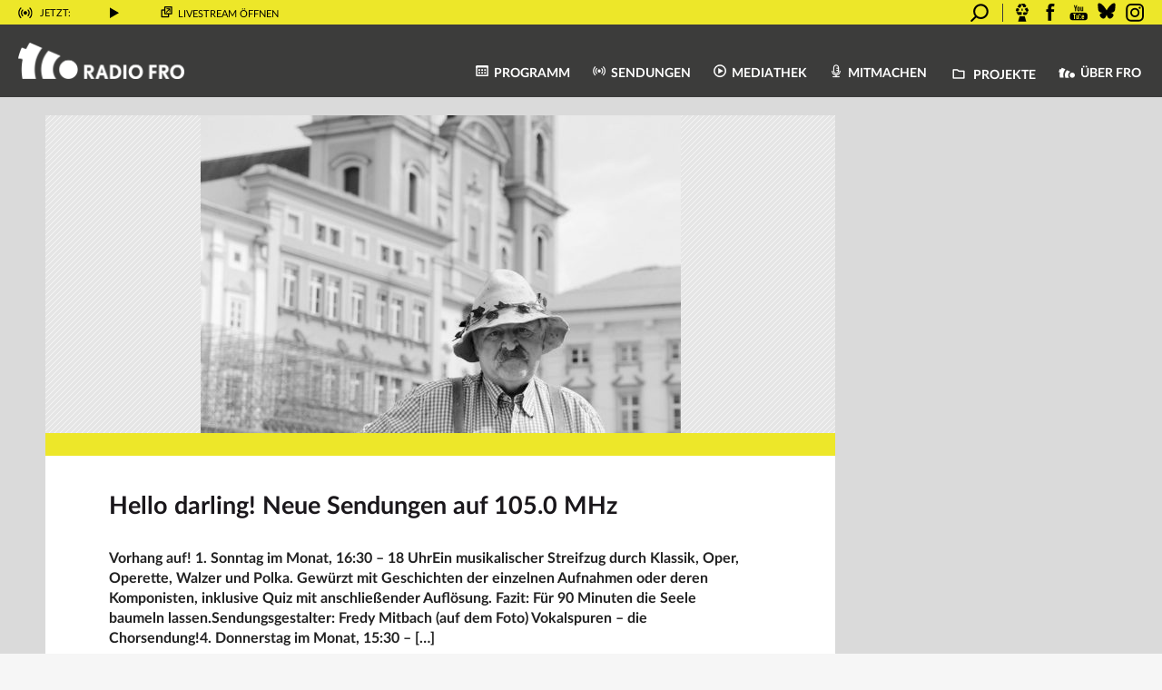

--- FILE ---
content_type: text/html; charset=UTF-8
request_url: https://www.fro.at/hello-darling-neue-sendungen-auf-105-0-mhz/
body_size: 23976
content:
<!DOCTYPE html>
<html lang="de">
<head>
    <meta charset="UTF-8"/>
    <meta name="viewport" content="width=device-width, initial-scale=1.0"/>
    <link rel="icon" href="https://www.fro.at/wp-content/themes/fro/images/fro_favicon_32x32pxl.png"
          type="image/gif"/>
    <link rel="stylesheet" type="text/css"
          href="https://www.fro.at/wp-content/themes/fro/print.css?ver=1.6" media="print">
    <script id="usercentrics-cmp" src="https://web.cmp.usercentrics.eu/ui/loader.js" data-settings-id="Pr78HU_aU364Bf"
            async></script>
    <meta name='robots' content='index, follow, max-image-preview:large, max-snippet:-1, max-video-preview:-1' />

	<!-- This site is optimized with the Yoast SEO plugin v26.5 - https://yoast.com/wordpress/plugins/seo/ -->
	<title>Hello darling! Neue Sendungen auf 105.0 MHz - Radio FRO</title>
	<link rel="canonical" href="https://www.fro.at/hello-darling-neue-sendungen-auf-105-0-mhz/" />
	<meta property="og:locale" content="de_DE" />
	<meta property="og:type" content="article" />
	<meta property="og:title" content="Hello darling! Neue Sendungen auf 105.0 MHz - Radio FRO" />
	<meta property="og:description" content="Vorhang auf! 1. Sonntag im Monat, 16:30 &#8211; 18 UhrEin musikalischer Streifzug durch Klassik, Oper, Operette, Walzer und Polka. Gewürzt mit Geschichten der einzelnen Aufnahmen oder deren Komponisten, inklusive Quiz mit anschließender Auflösung. Fazit: Für 90 Minuten die Seele baumeln lassen.Sendungsgestalter: Fredy Mitbach (auf dem Foto) Vokalspuren &#8211; die Chorsendung!4. Donnerstag im Monat, 15:30 &#8211; [&hellip;]" />
	<meta property="og:url" content="https://www.fro.at/hello-darling-neue-sendungen-auf-105-0-mhz/" />
	<meta property="og:site_name" content="Radio FRO" />
	<meta property="article:publisher" content="http://www.facebook.com/radiofro" />
	<meta property="article:author" content="https://www.facebook.com/silkemuellerillustration" />
	<meta property="article:published_time" content="2012-06-20T22:00:00+00:00" />
	<meta property="og:image" content="https://www.fro.at/wp-content/uploads/81229be9c01d025998e3f36c4918098c.jpg" />
	<meta property="og:image:width" content="529" />
	<meta property="og:image:height" content="797" />
	<meta property="og:image:type" content="image/jpeg" />
	<meta name="author" content="Silke Müller" />
	<meta name="twitter:card" content="summary_large_image" />
	<meta name="twitter:label1" content="Verfasst von" />
	<meta name="twitter:data1" content="Silke Müller" />
	<meta name="twitter:label2" content="Geschätzte Lesezeit" />
	<meta name="twitter:data2" content="2 Minuten" />
	<script type="application/ld+json" class="yoast-schema-graph">{"@context":"https://schema.org","@graph":[{"@type":"Article","@id":"https://www.fro.at/hello-darling-neue-sendungen-auf-105-0-mhz/#article","isPartOf":{"@id":"https://www.fro.at/hello-darling-neue-sendungen-auf-105-0-mhz/"},"author":{"name":"Silke Müller","@id":"https://www.fro.at/#/schema/person/0de8f34ff82a13ddff153175eff76707"},"headline":"Hello darling! Neue Sendungen auf 105.0 MHz","datePublished":"2012-06-20T22:00:00+00:00","mainEntityOfPage":{"@id":"https://www.fro.at/hello-darling-neue-sendungen-auf-105-0-mhz/"},"wordCount":430,"commentCount":0,"publisher":{"@id":"https://www.fro.at/#organization"},"image":{"@id":"https://www.fro.at/hello-darling-neue-sendungen-auf-105-0-mhz/#primaryimage"},"thumbnailUrl":"https://www.fro.at/wp-content/uploads/81229be9c01d025998e3f36c4918098c.jpg","articleSection":["Programmheft 09"],"inLanguage":"de","potentialAction":[{"@type":"CommentAction","name":"Comment","target":["https://www.fro.at/hello-darling-neue-sendungen-auf-105-0-mhz/#respond"]}]},{"@type":"WebPage","@id":"https://www.fro.at/hello-darling-neue-sendungen-auf-105-0-mhz/","url":"https://www.fro.at/hello-darling-neue-sendungen-auf-105-0-mhz/","name":"Hello darling! Neue Sendungen auf 105.0 MHz - Radio FRO","isPartOf":{"@id":"https://www.fro.at/#website"},"primaryImageOfPage":{"@id":"https://www.fro.at/hello-darling-neue-sendungen-auf-105-0-mhz/#primaryimage"},"image":{"@id":"https://www.fro.at/hello-darling-neue-sendungen-auf-105-0-mhz/#primaryimage"},"thumbnailUrl":"https://www.fro.at/wp-content/uploads/81229be9c01d025998e3f36c4918098c.jpg","datePublished":"2012-06-20T22:00:00+00:00","breadcrumb":{"@id":"https://www.fro.at/hello-darling-neue-sendungen-auf-105-0-mhz/#breadcrumb"},"inLanguage":"de","potentialAction":[{"@type":"ReadAction","target":["https://www.fro.at/hello-darling-neue-sendungen-auf-105-0-mhz/"]}]},{"@type":"ImageObject","inLanguage":"de","@id":"https://www.fro.at/hello-darling-neue-sendungen-auf-105-0-mhz/#primaryimage","url":"https://www.fro.at/wp-content/uploads/81229be9c01d025998e3f36c4918098c.jpg","contentUrl":"https://www.fro.at/wp-content/uploads/81229be9c01d025998e3f36c4918098c.jpg","width":529,"height":797},{"@type":"BreadcrumbList","@id":"https://www.fro.at/hello-darling-neue-sendungen-auf-105-0-mhz/#breadcrumb","itemListElement":[{"@type":"ListItem","position":1,"name":"Startseite","item":"https://www.fro.at/"},{"@type":"ListItem","position":2,"name":"Hello darling! Neue Sendungen auf 105.0 MHz"}]},{"@type":"WebSite","@id":"https://www.fro.at/#website","url":"https://www.fro.at/","name":"Radio FRO","description":"Das Freie Radio aus Linz","publisher":{"@id":"https://www.fro.at/#organization"},"potentialAction":[{"@type":"SearchAction","target":{"@type":"EntryPoint","urlTemplate":"https://www.fro.at/?s={search_term_string}"},"query-input":{"@type":"PropertyValueSpecification","valueRequired":true,"valueName":"search_term_string"}}],"inLanguage":"de"},{"@type":"Organization","@id":"https://www.fro.at/#organization","name":"Radio FRO","url":"https://www.fro.at/","logo":{"@type":"ImageObject","inLanguage":"de","@id":"https://www.fro.at/#/schema/logo/image/","url":"https://www.fro.at/wp-content/uploads/2017/09/fro_b_os.png","contentUrl":"https://www.fro.at/wp-content/uploads/2017/09/fro_b_os.png","width":690,"height":555,"caption":"Radio FRO"},"image":{"@id":"https://www.fro.at/#/schema/logo/image/"},"sameAs":["http://www.facebook.com/radiofro","http://www.youtube.com/RadioFROLinz","https://bsky.app/profile/radiofro.bsky.social"]},{"@type":"Person","@id":"https://www.fro.at/#/schema/person/0de8f34ff82a13ddff153175eff76707","name":"Silke Müller","image":{"@type":"ImageObject","inLanguage":"de","@id":"https://www.fro.at/#/schema/person/image/","url":"https://www.fro.at/wp-content/uploads/2017/09/avatar_illustratorin-768x768-180x180.jpg","contentUrl":"https://www.fro.at/wp-content/uploads/2017/09/avatar_illustratorin-768x768-180x180.jpg","caption":"Silke Müller"},"description":"Ein Duett aus Radiofeature-Produktion und Illustrationsausstellung hat mein Kommunikationsdesign und Medienstudium abgeschlossen. Seit dem beschäftige ich mich mit der großen, künstlerischen Radioform \"Feature\", mit Reportagen und Interviews mit KünstlerInnen und Kulturschaffenden. Ich bin freischaftende Illustratorin für Plakate - zum Beispiel für Radio FRO - Zeitungen, Magazine, Bücher und Ausstellungen. Radiohören geht beim Zeichnen wunderbar.","sameAs":["http://www.silkemueller.net","https://www.facebook.com/silkemuellerillustration"],"url":"https://www.fro.at/author/silke-mueller/"}]}</script>
	<!-- / Yoast SEO plugin. -->


<link rel="alternate" type="application/rss+xml" title="Radio FRO &raquo; Feed" href="https://www.fro.at/feed/" />
<link rel="alternate" type="application/rss+xml" title="Radio FRO &raquo; Kommentar-Feed" href="https://www.fro.at/comments/feed/" />
<link rel="alternate" type="application/rss+xml" title="Radio FRO &raquo; Hello darling! Neue Sendungen auf 105.0 MHz-Kommentar-Feed" href="https://www.fro.at/hello-darling-neue-sendungen-auf-105-0-mhz/feed/" />
<link rel="alternate" title="oEmbed (JSON)" type="application/json+oembed" href="https://www.fro.at/wp-json/oembed/1.0/embed?url=https%3A%2F%2Fwww.fro.at%2Fhello-darling-neue-sendungen-auf-105-0-mhz%2F" />
<link rel="alternate" title="oEmbed (XML)" type="text/xml+oembed" href="https://www.fro.at/wp-json/oembed/1.0/embed?url=https%3A%2F%2Fwww.fro.at%2Fhello-darling-neue-sendungen-auf-105-0-mhz%2F&#038;format=xml" />
<style id='wp-img-auto-sizes-contain-inline-css' type='text/css'>
img:is([sizes=auto i],[sizes^="auto," i]){contain-intrinsic-size:3000px 1500px}
/*# sourceURL=wp-img-auto-sizes-contain-inline-css */
</style>
<link rel='stylesheet' id='twb-open-sans-css' href='https://fonts.googleapis.com/css?family=Open+Sans%3A300%2C400%2C500%2C600%2C700%2C800&#038;display=swap&#038;ver=6.9' type='text/css' media='all' />
<link rel='stylesheet' id='twbbwg-global-css' href='https://www.fro.at/wp-content/plugins/photo-gallery/booster/assets/css/global.css?ver=1.0.0' type='text/css' media='all' />
<link rel='stylesheet' id='dashicons-css' href='https://www.fro.at/wp-includes/css/dashicons.min.css?ver=6.9' type='text/css' media='all' />
<link rel='stylesheet' id='post-views-counter-frontend-css' href='https://www.fro.at/wp-content/plugins/post-views-counter/css/frontend.min.css?ver=1.6.0' type='text/css' media='all' />
<link rel='stylesheet' id='sbi_styles-css' href='https://www.fro.at/wp-content/plugins/instagram-feed/css/sbi-styles.min.css?ver=6.10.0' type='text/css' media='all' />
<style id='wp-block-library-inline-css' type='text/css'>
:root{--wp-block-synced-color:#7a00df;--wp-block-synced-color--rgb:122,0,223;--wp-bound-block-color:var(--wp-block-synced-color);--wp-editor-canvas-background:#ddd;--wp-admin-theme-color:#007cba;--wp-admin-theme-color--rgb:0,124,186;--wp-admin-theme-color-darker-10:#006ba1;--wp-admin-theme-color-darker-10--rgb:0,107,160.5;--wp-admin-theme-color-darker-20:#005a87;--wp-admin-theme-color-darker-20--rgb:0,90,135;--wp-admin-border-width-focus:2px}@media (min-resolution:192dpi){:root{--wp-admin-border-width-focus:1.5px}}.wp-element-button{cursor:pointer}:root .has-very-light-gray-background-color{background-color:#eee}:root .has-very-dark-gray-background-color{background-color:#313131}:root .has-very-light-gray-color{color:#eee}:root .has-very-dark-gray-color{color:#313131}:root .has-vivid-green-cyan-to-vivid-cyan-blue-gradient-background{background:linear-gradient(135deg,#00d084,#0693e3)}:root .has-purple-crush-gradient-background{background:linear-gradient(135deg,#34e2e4,#4721fb 50%,#ab1dfe)}:root .has-hazy-dawn-gradient-background{background:linear-gradient(135deg,#faaca8,#dad0ec)}:root .has-subdued-olive-gradient-background{background:linear-gradient(135deg,#fafae1,#67a671)}:root .has-atomic-cream-gradient-background{background:linear-gradient(135deg,#fdd79a,#004a59)}:root .has-nightshade-gradient-background{background:linear-gradient(135deg,#330968,#31cdcf)}:root .has-midnight-gradient-background{background:linear-gradient(135deg,#020381,#2874fc)}:root{--wp--preset--font-size--normal:16px;--wp--preset--font-size--huge:42px}.has-regular-font-size{font-size:1em}.has-larger-font-size{font-size:2.625em}.has-normal-font-size{font-size:var(--wp--preset--font-size--normal)}.has-huge-font-size{font-size:var(--wp--preset--font-size--huge)}.has-text-align-center{text-align:center}.has-text-align-left{text-align:left}.has-text-align-right{text-align:right}.has-fit-text{white-space:nowrap!important}#end-resizable-editor-section{display:none}.aligncenter{clear:both}.items-justified-left{justify-content:flex-start}.items-justified-center{justify-content:center}.items-justified-right{justify-content:flex-end}.items-justified-space-between{justify-content:space-between}.screen-reader-text{border:0;clip-path:inset(50%);height:1px;margin:-1px;overflow:hidden;padding:0;position:absolute;width:1px;word-wrap:normal!important}.screen-reader-text:focus{background-color:#ddd;clip-path:none;color:#444;display:block;font-size:1em;height:auto;left:5px;line-height:normal;padding:15px 23px 14px;text-decoration:none;top:5px;width:auto;z-index:100000}html :where(.has-border-color){border-style:solid}html :where([style*=border-top-color]){border-top-style:solid}html :where([style*=border-right-color]){border-right-style:solid}html :where([style*=border-bottom-color]){border-bottom-style:solid}html :where([style*=border-left-color]){border-left-style:solid}html :where([style*=border-width]){border-style:solid}html :where([style*=border-top-width]){border-top-style:solid}html :where([style*=border-right-width]){border-right-style:solid}html :where([style*=border-bottom-width]){border-bottom-style:solid}html :where([style*=border-left-width]){border-left-style:solid}html :where(img[class*=wp-image-]){height:auto;max-width:100%}:where(figure){margin:0 0 1em}html :where(.is-position-sticky){--wp-admin--admin-bar--position-offset:var(--wp-admin--admin-bar--height,0px)}@media screen and (max-width:600px){html :where(.is-position-sticky){--wp-admin--admin-bar--position-offset:0px}}

/*# sourceURL=wp-block-library-inline-css */
</style><style id='global-styles-inline-css' type='text/css'>
:root{--wp--preset--aspect-ratio--square: 1;--wp--preset--aspect-ratio--4-3: 4/3;--wp--preset--aspect-ratio--3-4: 3/4;--wp--preset--aspect-ratio--3-2: 3/2;--wp--preset--aspect-ratio--2-3: 2/3;--wp--preset--aspect-ratio--16-9: 16/9;--wp--preset--aspect-ratio--9-16: 9/16;--wp--preset--color--black: #000000;--wp--preset--color--cyan-bluish-gray: #abb8c3;--wp--preset--color--white: #ffffff;--wp--preset--color--pale-pink: #f78da7;--wp--preset--color--vivid-red: #cf2e2e;--wp--preset--color--luminous-vivid-orange: #ff6900;--wp--preset--color--luminous-vivid-amber: #fcb900;--wp--preset--color--light-green-cyan: #7bdcb5;--wp--preset--color--vivid-green-cyan: #00d084;--wp--preset--color--pale-cyan-blue: #8ed1fc;--wp--preset--color--vivid-cyan-blue: #0693e3;--wp--preset--color--vivid-purple: #9b51e0;--wp--preset--gradient--vivid-cyan-blue-to-vivid-purple: linear-gradient(135deg,rgb(6,147,227) 0%,rgb(155,81,224) 100%);--wp--preset--gradient--light-green-cyan-to-vivid-green-cyan: linear-gradient(135deg,rgb(122,220,180) 0%,rgb(0,208,130) 100%);--wp--preset--gradient--luminous-vivid-amber-to-luminous-vivid-orange: linear-gradient(135deg,rgb(252,185,0) 0%,rgb(255,105,0) 100%);--wp--preset--gradient--luminous-vivid-orange-to-vivid-red: linear-gradient(135deg,rgb(255,105,0) 0%,rgb(207,46,46) 100%);--wp--preset--gradient--very-light-gray-to-cyan-bluish-gray: linear-gradient(135deg,rgb(238,238,238) 0%,rgb(169,184,195) 100%);--wp--preset--gradient--cool-to-warm-spectrum: linear-gradient(135deg,rgb(74,234,220) 0%,rgb(151,120,209) 20%,rgb(207,42,186) 40%,rgb(238,44,130) 60%,rgb(251,105,98) 80%,rgb(254,248,76) 100%);--wp--preset--gradient--blush-light-purple: linear-gradient(135deg,rgb(255,206,236) 0%,rgb(152,150,240) 100%);--wp--preset--gradient--blush-bordeaux: linear-gradient(135deg,rgb(254,205,165) 0%,rgb(254,45,45) 50%,rgb(107,0,62) 100%);--wp--preset--gradient--luminous-dusk: linear-gradient(135deg,rgb(255,203,112) 0%,rgb(199,81,192) 50%,rgb(65,88,208) 100%);--wp--preset--gradient--pale-ocean: linear-gradient(135deg,rgb(255,245,203) 0%,rgb(182,227,212) 50%,rgb(51,167,181) 100%);--wp--preset--gradient--electric-grass: linear-gradient(135deg,rgb(202,248,128) 0%,rgb(113,206,126) 100%);--wp--preset--gradient--midnight: linear-gradient(135deg,rgb(2,3,129) 0%,rgb(40,116,252) 100%);--wp--preset--font-size--small: 13px;--wp--preset--font-size--medium: 20px;--wp--preset--font-size--large: 36px;--wp--preset--font-size--x-large: 42px;--wp--preset--spacing--20: 0,44rem;--wp--preset--spacing--30: 0,67rem;--wp--preset--spacing--40: 1rem;--wp--preset--spacing--50: 1,5rem;--wp--preset--spacing--60: 2,25rem;--wp--preset--spacing--70: 3,38rem;--wp--preset--spacing--80: 5,06rem;--wp--preset--shadow--natural: 6px 6px 9px rgba(0, 0, 0, 0.2);--wp--preset--shadow--deep: 12px 12px 50px rgba(0, 0, 0, 0.4);--wp--preset--shadow--sharp: 6px 6px 0px rgba(0, 0, 0, 0.2);--wp--preset--shadow--outlined: 6px 6px 0px -3px rgb(255, 255, 255), 6px 6px rgb(0, 0, 0);--wp--preset--shadow--crisp: 6px 6px 0px rgb(0, 0, 0);}:where(.is-layout-flex){gap: 0.5em;}:where(.is-layout-grid){gap: 0.5em;}body .is-layout-flex{display: flex;}.is-layout-flex{flex-wrap: wrap;align-items: center;}.is-layout-flex > :is(*, div){margin: 0;}body .is-layout-grid{display: grid;}.is-layout-grid > :is(*, div){margin: 0;}:where(.wp-block-columns.is-layout-flex){gap: 2em;}:where(.wp-block-columns.is-layout-grid){gap: 2em;}:where(.wp-block-post-template.is-layout-flex){gap: 1.25em;}:where(.wp-block-post-template.is-layout-grid){gap: 1.25em;}.has-black-color{color: var(--wp--preset--color--black) !important;}.has-cyan-bluish-gray-color{color: var(--wp--preset--color--cyan-bluish-gray) !important;}.has-white-color{color: var(--wp--preset--color--white) !important;}.has-pale-pink-color{color: var(--wp--preset--color--pale-pink) !important;}.has-vivid-red-color{color: var(--wp--preset--color--vivid-red) !important;}.has-luminous-vivid-orange-color{color: var(--wp--preset--color--luminous-vivid-orange) !important;}.has-luminous-vivid-amber-color{color: var(--wp--preset--color--luminous-vivid-amber) !important;}.has-light-green-cyan-color{color: var(--wp--preset--color--light-green-cyan) !important;}.has-vivid-green-cyan-color{color: var(--wp--preset--color--vivid-green-cyan) !important;}.has-pale-cyan-blue-color{color: var(--wp--preset--color--pale-cyan-blue) !important;}.has-vivid-cyan-blue-color{color: var(--wp--preset--color--vivid-cyan-blue) !important;}.has-vivid-purple-color{color: var(--wp--preset--color--vivid-purple) !important;}.has-black-background-color{background-color: var(--wp--preset--color--black) !important;}.has-cyan-bluish-gray-background-color{background-color: var(--wp--preset--color--cyan-bluish-gray) !important;}.has-white-background-color{background-color: var(--wp--preset--color--white) !important;}.has-pale-pink-background-color{background-color: var(--wp--preset--color--pale-pink) !important;}.has-vivid-red-background-color{background-color: var(--wp--preset--color--vivid-red) !important;}.has-luminous-vivid-orange-background-color{background-color: var(--wp--preset--color--luminous-vivid-orange) !important;}.has-luminous-vivid-amber-background-color{background-color: var(--wp--preset--color--luminous-vivid-amber) !important;}.has-light-green-cyan-background-color{background-color: var(--wp--preset--color--light-green-cyan) !important;}.has-vivid-green-cyan-background-color{background-color: var(--wp--preset--color--vivid-green-cyan) !important;}.has-pale-cyan-blue-background-color{background-color: var(--wp--preset--color--pale-cyan-blue) !important;}.has-vivid-cyan-blue-background-color{background-color: var(--wp--preset--color--vivid-cyan-blue) !important;}.has-vivid-purple-background-color{background-color: var(--wp--preset--color--vivid-purple) !important;}.has-black-border-color{border-color: var(--wp--preset--color--black) !important;}.has-cyan-bluish-gray-border-color{border-color: var(--wp--preset--color--cyan-bluish-gray) !important;}.has-white-border-color{border-color: var(--wp--preset--color--white) !important;}.has-pale-pink-border-color{border-color: var(--wp--preset--color--pale-pink) !important;}.has-vivid-red-border-color{border-color: var(--wp--preset--color--vivid-red) !important;}.has-luminous-vivid-orange-border-color{border-color: var(--wp--preset--color--luminous-vivid-orange) !important;}.has-luminous-vivid-amber-border-color{border-color: var(--wp--preset--color--luminous-vivid-amber) !important;}.has-light-green-cyan-border-color{border-color: var(--wp--preset--color--light-green-cyan) !important;}.has-vivid-green-cyan-border-color{border-color: var(--wp--preset--color--vivid-green-cyan) !important;}.has-pale-cyan-blue-border-color{border-color: var(--wp--preset--color--pale-cyan-blue) !important;}.has-vivid-cyan-blue-border-color{border-color: var(--wp--preset--color--vivid-cyan-blue) !important;}.has-vivid-purple-border-color{border-color: var(--wp--preset--color--vivid-purple) !important;}.has-vivid-cyan-blue-to-vivid-purple-gradient-background{background: var(--wp--preset--gradient--vivid-cyan-blue-to-vivid-purple) !important;}.has-light-green-cyan-to-vivid-green-cyan-gradient-background{background: var(--wp--preset--gradient--light-green-cyan-to-vivid-green-cyan) !important;}.has-luminous-vivid-amber-to-luminous-vivid-orange-gradient-background{background: var(--wp--preset--gradient--luminous-vivid-amber-to-luminous-vivid-orange) !important;}.has-luminous-vivid-orange-to-vivid-red-gradient-background{background: var(--wp--preset--gradient--luminous-vivid-orange-to-vivid-red) !important;}.has-very-light-gray-to-cyan-bluish-gray-gradient-background{background: var(--wp--preset--gradient--very-light-gray-to-cyan-bluish-gray) !important;}.has-cool-to-warm-spectrum-gradient-background{background: var(--wp--preset--gradient--cool-to-warm-spectrum) !important;}.has-blush-light-purple-gradient-background{background: var(--wp--preset--gradient--blush-light-purple) !important;}.has-blush-bordeaux-gradient-background{background: var(--wp--preset--gradient--blush-bordeaux) !important;}.has-luminous-dusk-gradient-background{background: var(--wp--preset--gradient--luminous-dusk) !important;}.has-pale-ocean-gradient-background{background: var(--wp--preset--gradient--pale-ocean) !important;}.has-electric-grass-gradient-background{background: var(--wp--preset--gradient--electric-grass) !important;}.has-midnight-gradient-background{background: var(--wp--preset--gradient--midnight) !important;}.has-small-font-size{font-size: var(--wp--preset--font-size--small) !important;}.has-medium-font-size{font-size: var(--wp--preset--font-size--medium) !important;}.has-large-font-size{font-size: var(--wp--preset--font-size--large) !important;}.has-x-large-font-size{font-size: var(--wp--preset--font-size--x-large) !important;}
/*# sourceURL=global-styles-inline-css */
</style>

<style id='classic-theme-styles-inline-css' type='text/css'>
/*! This file is auto-generated */
.wp-block-button__link{color:#fff;background-color:#32373c;border-radius:9999px;box-shadow:none;text-decoration:none;padding:calc(.667em + 2px) calc(1.333em + 2px);font-size:1.125em}.wp-block-file__button{background:#32373c;color:#fff;text-decoration:none}
/*# sourceURL=/wp-includes/css/classic-themes.min.css */
</style>
<link rel='stylesheet' id='easy-image-filters-css' href='https://www.fro.at/wp-content/plugins/easy-image-filters/public/css/easy-image-filters-public.css?ver=1.0.2' type='text/css' media='all' />
<link rel='stylesheet' id='bwg_fonts-css' href='https://www.fro.at/wp-content/plugins/photo-gallery/css/bwg-fonts/fonts.css?ver=0.0.1' type='text/css' media='all' />
<link rel='stylesheet' id='sumoselect-css' href='https://www.fro.at/wp-content/plugins/photo-gallery/css/sumoselect.min.css?ver=3.4.6' type='text/css' media='all' />
<link rel='stylesheet' id='mCustomScrollbar-css' href='https://www.fro.at/wp-content/plugins/photo-gallery/css/jquery.mCustomScrollbar.min.css?ver=3.1.5' type='text/css' media='all' />
<link rel='stylesheet' id='bwg_frontend-css' href='https://www.fro.at/wp-content/plugins/photo-gallery/css/styles.min.css?ver=1.8.35' type='text/css' media='all' />
<link rel='stylesheet' id='ppress-frontend-css' href='https://www.fro.at/wp-content/plugins/wp-user-avatar/assets/css/frontend.min.css?ver=4.16.8' type='text/css' media='all' />
<link rel='stylesheet' id='ppress-flatpickr-css' href='https://www.fro.at/wp-content/plugins/wp-user-avatar/assets/flatpickr/flatpickr.min.css?ver=4.16.8' type='text/css' media='all' />
<link rel='stylesheet' id='ppress-select2-css' href='https://www.fro.at/wp-content/plugins/wp-user-avatar/assets/select2/select2.min.css?ver=6.9' type='text/css' media='all' />
<link rel='stylesheet' id='mediaelement-css' href='https://www.fro.at/wp-includes/js/mediaelement/mediaelementplayer-legacy.min.css?ver=4.2.17' type='text/css' media='all' />
<link rel='stylesheet' id='wp-mediaelement-css' href='https://www.fro.at/wp-includes/js/mediaelement/wp-mediaelement.min.css?ver=6.9' type='text/css' media='all' />
<link rel='stylesheet' id='fro-mediaelement-css' href='https://www.fro.at/wp-content/themes/fro/css/mediaelement.css?ver=6.9' type='text/css' media='all' />
<link rel='stylesheet' id='fro-modal-css' href='https://www.fro.at/wp-content/themes/fro/js/jquery.modal.min.css?ver=6.9' type='text/css' media='all' />
<link rel='stylesheet' id='datepicker-structure-css' href='https://www.fro.at/wp-content/themes/fro/css/datepicker.structure.min.css?ver=6.9' type='text/css' media='all' />
<link rel='stylesheet' id='datepicker-ui-css' href='https://www.fro.at/wp-content/themes/fro/css/datepicker-ui.theme.min.css?ver=6.9' type='text/css' media='all' />
<link rel='stylesheet' id='fro-css' href='https://www.fro.at/wp-content/themes/fro/style.css?ver=1.6' type='text/css' media='all' />
<link rel='stylesheet' id='fro-font-css' href='https://www.fro.at/wp-content/themes/fro/css/fro-font.css?ver=1.6' type='text/css' media='all' />
<link rel='stylesheet' id='lato-css' href='https://www.fro.at/wp-content/themes/fro/css/fonts/Lato/latofonts.css?ver=6.9' type='text/css' media='all' />
<script type="text/javascript" src="https://www.fro.at/wp-includes/js/jquery/jquery.min.js?ver=3.7.1" id="jquery-core-js"></script>
<script type="text/javascript" src="https://www.fro.at/wp-includes/js/jquery/jquery-migrate.min.js?ver=3.4.1" id="jquery-migrate-js"></script>
<script type="text/javascript" src="https://www.fro.at/wp-content/plugins/photo-gallery/booster/assets/js/circle-progress.js?ver=1.2.2" id="twbbwg-circle-js"></script>
<script type="text/javascript" id="twbbwg-global-js-extra">
/* <![CDATA[ */
var twb = {"nonce":"238d2efafb","ajax_url":"https://www.fro.at/wp-admin/admin-ajax.php","plugin_url":"https://www.fro.at/wp-content/plugins/photo-gallery/booster","href":"https://www.fro.at/wp-admin/admin.php?page=twbbwg_photo-gallery"};
var twb = {"nonce":"238d2efafb","ajax_url":"https://www.fro.at/wp-admin/admin-ajax.php","plugin_url":"https://www.fro.at/wp-content/plugins/photo-gallery/booster","href":"https://www.fro.at/wp-admin/admin.php?page=twbbwg_photo-gallery"};
//# sourceURL=twbbwg-global-js-extra
/* ]]> */
</script>
<script type="text/javascript" src="https://www.fro.at/wp-content/plugins/photo-gallery/booster/assets/js/global.js?ver=1.0.0" id="twbbwg-global-js"></script>
<script type="text/javascript" src="https://www.fro.at/wp-content/plugins/easy-image-filters/public/js/easy-image-filters-public.js?ver=1.0.2" id="easy-image-filters-js"></script>
<script type="text/javascript" src="https://www.fro.at/wp-content/plugins/photo-gallery/js/jquery.sumoselect.min.js?ver=3.4.6" id="sumoselect-js"></script>
<script type="text/javascript" src="https://www.fro.at/wp-content/plugins/photo-gallery/js/tocca.min.js?ver=2.0.9" id="bwg_mobile-js"></script>
<script type="text/javascript" src="https://www.fro.at/wp-content/plugins/photo-gallery/js/jquery.mCustomScrollbar.concat.min.js?ver=3.1.5" id="mCustomScrollbar-js"></script>
<script type="text/javascript" src="https://www.fro.at/wp-content/plugins/photo-gallery/js/jquery.fullscreen.min.js?ver=0.6.0" id="jquery-fullscreen-js"></script>
<script type="text/javascript" id="bwg_frontend-js-extra">
/* <![CDATA[ */
var bwg_objectsL10n = {"bwg_field_required":"Feld ist erforderlich.","bwg_mail_validation":"Dies ist keine g\u00fcltige E-Mail-Adresse.","bwg_search_result":"Es gibt keine Bilder, die deiner Suche entsprechen.","bwg_select_tag":"Select Tag","bwg_order_by":"Order By","bwg_search":"Suchen","bwg_show_ecommerce":"Show Ecommerce","bwg_hide_ecommerce":"Hide Ecommerce","bwg_show_comments":"Kommentare anzeigen","bwg_hide_comments":"Kommentare ausblenden","bwg_restore":"Wiederherstellen","bwg_maximize":"Maximieren","bwg_fullscreen":"Vollbild","bwg_exit_fullscreen":"Vollbild verlassen","bwg_search_tag":"SEARCH...","bwg_tag_no_match":"No tags found","bwg_all_tags_selected":"All tags selected","bwg_tags_selected":"tags selected","play":"Wiedergeben","pause":"Pause","is_pro":"","bwg_play":"Wiedergeben","bwg_pause":"Pause","bwg_hide_info":"Info ausblenden","bwg_show_info":"Info anzeigen","bwg_hide_rating":"Hide rating","bwg_show_rating":"Show rating","ok":"Ok","cancel":"Cancel","select_all":"Select all","lazy_load":"0","lazy_loader":"https://www.fro.at/wp-content/plugins/photo-gallery/images/ajax_loader.png","front_ajax":"0","bwg_tag_see_all":"see all tags","bwg_tag_see_less":"see less tags"};
//# sourceURL=bwg_frontend-js-extra
/* ]]> */
</script>
<script type="text/javascript" src="https://www.fro.at/wp-content/plugins/photo-gallery/js/scripts.min.js?ver=1.8.35" id="bwg_frontend-js"></script>
<script type="text/javascript" src="https://www.fro.at/wp-content/plugins/wp-user-avatar/assets/flatpickr/flatpickr.min.js?ver=4.16.8" id="ppress-flatpickr-js"></script>
<script type="text/javascript" src="https://www.fro.at/wp-content/plugins/wp-user-avatar/assets/select2/select2.min.js?ver=4.16.8" id="ppress-select2-js"></script>
<script type="text/javascript" src="https://www.fro.at/wp-content/plugins/fro/js/bootstrap.min.js?ver=1.6" id="bootstrap-js"></script>
<script type="text/javascript" src="https://www.fro.at/wp-content/themes/fro/js/jquery.validate.min.js?ver=1.6" id="jquery-validate-js"></script>
<link rel="https://api.w.org/" href="https://www.fro.at/wp-json/" /><link rel="alternate" title="JSON" type="application/json" href="https://www.fro.at/wp-json/wp/v2/posts/4933" /><meta name="generator" content="WordPress 6.9" />
<link rel='shortlink' href='https://www.fro.at/?p=4933' />
<style type="text/css">.recentcomments a{display:inline !important;padding:0 !important;margin:0 !important;}</style>
    <script>
        jQuery(function () {
            // Lazy load images
            jQuery(".lazy").lazy();
        });
    </script>

<link rel='stylesheet' id='yarppRelatedCss-css' href='https://www.fro.at/wp-content/plugins/yet-another-related-posts-plugin/style/related.css?ver=5.30.11' type='text/css' media='all' />
</head>
<body class="wp-singular post-template-default single single-post postid-4933 single-format-standard wp-theme-fro">

<div id="fb-root"></div>



<div id="container-fluid">

    <div id="wrapper" class="hfeed">

        <form action="https://www.fro.at" method="get" id="livestream-container">
            <header id="livestream" role="complementary">
                <div class="livestream-volume"><img
                            src="https://www.fro.at/wp-content/themes/fro/images/icon_volume.svg" height="12"
                            alt="Lautstärke" id="livestream-volume" role="button"/>
                    <div id="livestream-volume-indicator" style="display:none;"></div>
                </div>
                <div class="livestream-waveform"><img
                            src="https://www.fro.at/wp-content/themes/fro/images/waveform.gif" height="12"
                            alt="On Air" id="livestream-waveform"/></div>
                <div class="livestream-onair" role="marquee" data-toggle="tooltip" data-placement="bottom"
                     title="Klicke, um mehr Informationen auszuklappen"><img
                            src="https://www.fro.at/wp-content/themes/fro/images/icon_onair.svg" height="12"
                            alt="On Air"/> <a href="#livestream-info" class="now-live" role="button"
                                              data-toggle="collapse" aria-expanded="false"
                                              aria-controls="livestream-info">
                        <!--<a href="https://www.fro.at/hello-darling-neue-sendungen-auf-105-0-mhz/">-->
                        Jetzt: </a>
                    <audio id="livestream-player" preload="none">
                        <source src="https://stream.fro.at/fro320.mp3" type="audio/ogg"/>
                        <source src="https://stream.fro.at/fro320.mp3" type="audio/mp3"/>
                    </audio>
                </div>
                <div class="livestream-buttons">
                    <img src="https://www.fro.at/wp-content/themes/fro/images/icon_play.svg" height="12"
                         id="livestream-play-button" state="pause" alt="Livestream starten."
                         title="Livestream starten" role="button" data-toggle="tooltip"
                         data-placement="bottom"/>
                    <!--<span class="icon icon-play" id="livestream-play-button" state="pause"></span>-->
                    <span id="livestream-popup" class="hidden-sm hidden-xs"
                          title="Livestream in eigenem Popup-Fenster &ouml;ffnen" data-toggle="tooltip"
                          data-placement="bottom"><a href="https://www.fro.at/wp-content/themes/fro/livestream.php"
                                                     onclick="window.open(this.href,'','width=400,height=290,menubar=no,location=no,resizable=yes,scrollbars=no,status=no,dependent=no,toolbar=no'); return false;"><span
                                    class="icon icon-popup"></span> LIVESTREAM ÖFFNEN</a></span>
                </div>

                <div class="header-share-buttons hidden-sm hidden-xs">
                    <input type="text" name="s"
                           placeholder="Suchbegriff eingeben und Enter drücken"
                           class="fro-search"/>
                    <span class="icon icon-search fro-search-button" data-toggle="tooltip" data-placement="bottom"
                          title="Klicke, um das Suchfeld zu öffnen"></span>
                    <span class="separator">&nbsp;</span>
                    <a href="https://cba.fro.at/station/radio-fro" target="_blank"
                       title="Radio FRO im CBA - Cultural Broadcasting Archive"><span class="icon icon-cba"></span></a>
                    <a href="https://www.facebook.com/radiofro" target="_blank"
                       title="Folge uns auf Facebook"><span class="icon icon-facebook"></span></a>
                    <a href="https://youtube.com/RadioFROLinz" target="_blank"
                       title="Folge uns auf Youtube"><span class="icon icon-youtube"></span></a>
                    <a href="https://bsky.app/profile/radiofro.bsky.social" target="_blank"
                       title="Folge uns auf Bluesky">
                        <svg class="icon icon-bluesky"
                             xmlns="http://www.w3.org/2000/svg" viewBox="0 0 600 530" fill="currentColor" width="1em"
                             height="1em" style="vertical-align: middle; margin-top: -6px">
                            <path
                                    d="m135.72 44.03c66.496 49.921 138.02 151.14 164.28 205.46 26.262-54.316 97.782-155.54 164.28-205.46 47.98-36.021 125.72-63.892 125.72 24.795 0 17.712-10.155 148.79-16.111 170.07-20.703 73.984-96.144 92.854-163.25 81.433 117.3 19.964 147.14 86.092 82.697 152.22-122.39 125.59-175.91-31.511-189.63-71.766-2.514-7.3797-3.6904-10.832-3.7077-7.8964-0.0174-2.9357-1.1937 0.51669-3.7077 7.8964-13.714 40.255-67.233 197.36-189.63 71.766-64.444-66.128-34.605-132.26 82.697-152.22-67.108 11.421-142.55-7.4491-163.25-81.433-5.9562-21.282-16.111-152.36-16.111-170.07 0-88.687 77.742-60.816 125.72-24.795z"/>
                        </svg>
                    </a>
                    <a href="https://instagram.com/radiofro" target="_blank"
                       title="Folge uns auf Instagram"><span class="icon icon-instagram"></span></a>
                </div>

                <div class="clear"></div>
            </header>
        </form>

        <aside class="collapse" id="livestream-info">
            <div class="livestream-info-container row">
                <div class="col-lg-6 col-md-6 col-sm-6 col-xs-12">
                    <h3 class="livestream-title"></h3>
                    <p class="livestream-content"></p>
                    <p class="livestream-producer">Gestaltet von </p>
                </div>
                <div class="col-lg-4 col-md-2 col-sm-2 col-xs-12 hidden-xs"></div>
                <div class="col-lg-2 col-md-4 col-sm-4 col-xs-12">
                    <p class="livestream-time">Von                         -  Uhr</p>
                    <p class="livestream-url">
                                                    <a href="https://www.fro.at/musik" class="btn btn-default">Zur Sendungsseite</a>
                                            </p>
                </div>
            </div>
            <div class="livestream-info-collapse-button"><span class="icon icon-up"></span></div>
        </aside>

        <header id="header" role="banner">

            <nav class="navbar navbar-default" id="menu" role="navigation">

                <div class="navbar-header">

                    <a class="navbar-brand" href="https://www.fro.at/"
                       title="Radio FRO" rel="home" accesskey="0" tabindex="1"
                       role="button">
                        <img src="https://www.fro.at/wp-content/themes/fro/images/logo_quer.png" id="logo"
                             class="img-responsive"/>
                    </a>

                    <button type="button" class="navbar-toggle collapsed" data-toggle="collapse" data-target="#navbar1"
                            aria-expanded="false">
                        <span class="sr-only">Navigation anzeigen</span>
                        <span class="icon-bar"></span>
                        <span class="icon-bar"></span>
                        <span class="icon-bar"></span>
                    </button>

                </div>

                <div class="collapse navbar-collapse" id="navbar1">
                    <ul class="nav navbar-nav">
                        <!--<li class="active"><a href="#">Home</a></li>-->
                                                <li >
                            <a href="https://www.fro.at/programm" accesskey="1" tabindex="2" role="button"><span
                                        class="icon icon-programm nav-icon nav-icon-programm"></span>Programm                            </a></li>
                        <li >
                            <a href="https://www.fro.at/sendungen" accesskey="2" tabindex="3" role="button"><span
                                        class="icon icon-onair nav-icon nav-icon-sendungen"></span>Sendungen                            </a></li>
                        <li >
                            <a href="https://www.fro.at/mediathek" accesskey="3" tabindex="4" role="button"><span
                                        class="icon icon-nachhoeren nav-icon nav-icon-nachhoeren"></span>Mediathek                            </a></li>
                        <li >
                            <a href="https://www.fro.at/category/mitmachen" accesskey="4" tabindex="5"
                               role="button"><span
                                        class="icon icon-mitmachen nav-icon nav-icon-mitmachen"></span>Mitmachen                            </a></li>
                        <li >
                            <a href="https://www.fro.at/category/projekte" accesskey="5" tabindex="6"
                               role="button"><span
                                        class="icon icon-folder nav-icon nav-icon-projekte"></span>Projekte                            </a></li>
                        <li class="ueber-fro"><a
                                    href="https://www.fro.at/category/ueberfro" accesskey="6" tabindex="7"
                                    role="button"><span
                                        class="icon icon-ueberfro nav-icon nav-icon-ueberfro"></span>Über FRO                            </a></li>
                        <li class="hidden-md hidden-lg"><a>
                                <form action="https://www.fro.at" method="get"><span
                                            class="icon icon-search nav-icon nav-icon-search"></span><input type="text"
                                                                                                            class="fro-search"
                                                                                                            name="s"
                                                                                                            accesskey="7"
                                                                                                            tabindex="8"/>
                                </form>
                            </a></li>
                    </ul>
                </div>

            </nav> <!-- /nav -->

            
        </header>
        <div id="container" class="main-container">

            <script>
                var theme_dir = 'https://www.fro.at/wp-content/themes/fro';
                var fro_cba_json_api_url = 'https://cba.media/wp-json/wp/v2/';
                var fro_cba_ajax_api_url = 'https://cba.media/wp-admin/admin-ajax.php';
                var fro_cba_rss_feed_url = 'https://cba.media/station/radio-fro/feed';
                var fro_cba_ondemand_url = 'https://cba.media/ondemand';
                var lzq = 'NmRHZm5DS0EtZGpYNA==';

                jQuery(".livestream-volume, .livestream-waveform, #livestream-volume-indicator").hide();
            </script>


    
    <section id="content" class="main-container flex-gap" role="main">

        <div class="article-container">

            <div class="single-thumbnail">
                <img width="529" height="350" src="https://www.fro.at/wp-content/uploads/81229be9c01d025998e3f36c4918098c-529x350.jpg" class="img-responsive wp-post-image" alt="81229be9c01d025998e3f36c4918098c.jpg" title="81229be9c01d025998e3f36c4918098c.jpg" decoding="async" loading="lazy" />            </div>

            
            <div class="single-player">

                
                

            </div>

            <article class="single">

                
                
                <h1 class="entry-title">Hello darling! Neue Sendungen auf 105.0 MHz</h1>

                <p class="entry-excerpt">Vorhang auf! 1. Sonntag im Monat, 16:30 &#8211; 18 UhrEin musikalischer Streifzug durch Klassik, Oper, Operette, Walzer und Polka. Gewürzt mit Geschichten der einzelnen Aufnahmen oder deren Komponisten, inklusive Quiz mit anschließender Auflösung. Fazit: Für 90 Minuten die Seele baumeln lassen.Sendungsgestalter: Fredy Mitbach (auf dem Foto) Vokalspuren &#8211; die Chorsendung!4. Donnerstag im Monat, 15:30 &#8211; [&hellip;]</p>

                <p><strong>Vorhang auf! <br />1. Sonntag im Monat, 16:30 &#8211; 18 Uhr</strong><br />Ein musikalischer Streifzug durch Klassik, Oper, Operette, Walzer und Polka. Gewürzt mit Geschichten der einzelnen Aufnahmen oder deren Komponisten, inklusive Quiz mit anschließender Auflösung. Fazit: Für 90 Minuten die Seele baumeln lassen.<br />Sendungsgestalter: Fredy Mitbach (auf dem Foto)</p>
<p><strong>Vokalspuren &#8211; die Chorsendung!<br />4. Donnerstag im Monat, 15:30 &#8211; 16 Uhr</strong><br />Grenzenlos! Unkonventionell! Unterhaltsam! Berührend! Verpackt in Geschichten und Informationen! Die ZuhörerInnen begeben sich auf eine Spurensuche durch die Welt der Chormusik.<br />Sendungsgestalterin: Ruth Bachmair </p>
<p><strong>updateFM<br />1. Montag im Monat, 20 &#8211; 21 Uhr </strong><br />updateFM ist deine monatliche Quelle für aktuelle Themen rund um Social Media, Internet und Apps. Lukas Aigner und Jürgen Etzlstorfer bringen dir nicht nur die neuesten Trends im Web, sondern auch wissenswerte Hintergrundinfos zu Software und Privatsphäre direkt ins Wohnzimmer. Dabei vertrauen sie nicht nur auf ihre eigene Expertise sondern auch auf Expertenmeinungen. Aber auch du kannst mit deiner Meinung über Facebook und Twitter direkt zur Sendung beitragen. <br />facebook.com/updateFM oder twitter.com/update_fm </p>
<p><strong>Potluck<br />3. Donnerstag im Monat, 20 &#8211; 21 Uhr </strong><br />Potluck &#8211; der Rock/Pop Überraschungstopf. Rock/Pop aus sechs Jahrzehnten mit Austro-Amerikaner Chuck Schneider nach dem Motto „Something old, something new, something borrowed, something blue“. Moderation in englischer und deutscher Sprache.</p>
<p><strong>Neue Sendeplätze in der informantin</strong></p>
<p>Die Informantin ist die Infoschiene auf Radio FRO 105.0<br />werktags von 19 &#8211; 20 Uhr, Wiederholung am Folgetag 14 Uhr<br />Anschließend an das Infomagazin FROzine hörst du die Informantin. Diese Sendungen sind randvoll mit detaillierten Informationen. Die Informantin versammelt darüber hinaus Wissen rund um die Möglichkeiten neuer Technologien, die Nutzung des öffentlichen Raums und Forderungen nach Gleichstellung.<br />Ab sofort hörst du dort auch:<br /><strong><br />Stallgeflüster<br />2. Donnerstag im Monat von 19 &#8211; 20 Uhr</strong><br />Radioberichte vom Feld, aus dem Stall und weit darüber hinaus. ,,Wir bringen Mensch und Tier vors Mikro, werfen einen Blick hinter die Kulissen des breiten Themenfeldes und machen Appetit auf eine Sache, die uns alle betrifft.“ Jenseits aller Romantisierungsversuche vom idyllischen Leben am Bauernhof informiert diese Sendung unkonventionell über das Tätigsein in der Landwirtschaft. Zudem beleuchtet Stallgeflüster die gesellschaftlichen Rahmenbedingungen, unter denen unsere Lebensmittel hergestellt werden. Sendungsgestalterinnen: Birgit Gallistl, Maria Pfeiffer, Sabine Traxler, Anna Winklehner</p>
<p><strong><br />Die Sendung mit besonderen Bedürfnissen<br />3. Donnerstag im Monat von 19 &#8211; 20 Uhr </strong><br />Die Sendung mit besonderen Bedürfnissen ist eine Produktion der Paradigmenwechselnden Informationsgesellschaft. Unter dem Motto „Radio von Menschen mit Behinderung, für Menschen mit Behinderung“ wird in D.S.B.B. eine informative, satirische Sendung produziert.<br />Sendungsgestalter: Alex Pagl, Arschibald Sack</p>
<p> </p>
<p><a href="http://cba.media/wp-content/uploads/radiofroprogrammheft/N9SchwerpunktBarrierefreiheitAusgelaufeneundneueSendungen.mp3" target="_blank"><strong>/// Hörversion</strong></a></p>
<p> </p>
<p>// Foto: Programmmacher Fredy Mittbach // c // Lorenz Tröbinger </p>

                <!--
      <br />
      <p>Verfasst von Silke Müller</p>
-->
                

                <!--
            -->

                <div class="series-meta">

                    
                    
                </div>


                <p class="date-modified">Zuletzt geändert am 21.06.12, 00:00                    Uhr</p>


                      <div class="share-buttons">
         <a class="share-info active" data-toggle="tooltip" data-placement="top"  title="Klicke auf den Share-Button rechts, um die Buttons zu aktivieren. Auf diese Weise werden deine Daten geschützt"><span class="icon icon-info"></span></a>
         <a class="share-activate active" data-toggle="tooltip" data-placement="top" title="Share-Buttons ein- und ausschalten"><span class="icon icon-share"></span></a>
         <span class="">Share Buttons aktivieren</span>
         <div class="the-share-buttons">
            <a href="https://www.facebook.com/share.php?u=https://www.fro.at/hello-darling-neue-sendungen-auf-105-0-mhz/" class="share-facebook fb-share-button" data-toggle="share-tooltip" data-placement="top" title="Auf Facebook teilen" target="_blank"><span class="icon icon-facebook"></span></a>
            <a href="https://twitter.com/intent/tweet?text=https%3A%2F%2Fwww.fro.at%2Fhello-darling-neue-sendungen-auf-105-0-mhz%2F%20via%20@RadioFRO" class="share-twitter" data-toggle="share-tooltip" data-placement="top" title="Auf Twitter teilen" target="_blank"><span class="icon icon-twitter"></span></a>
            <a href="whatsapp://send?text=Hello%20darling%21%20Neue%20Sendungen%20auf%20105.0%20MHz: https%3A%2F%2Fwww.fro.at%2Fhello-darling-neue-sendungen-auf-105-0-mhz%2F" class="share-whatsapp" data-action="share/whatsapp/share" data-toggle="share-tooltip" data-placement="top" title="Auf Whatsapp teilen" target="_blank"><span class="icon icon-whatsapp"></span></a>
            <!--<a href="https://instagram.com/?url=https://www.fro.at/hello-darling-neue-sendungen-auf-105-0-mhz/&amp;hashtags=Radio FRO" class="share-instagram" data-toggle="share-tooltip" data-placement="top" title="Auf Instagram teilen" target="_blank"><span class="icon icon-instagram"></span></a>-->
            <!--<a href="https://www.youtube.com/RadioFROLinz" class="share-youtube" data-toggle="share-tooltip" data-placement="top" title="Auf Youtube teilen"><span class="icon icon-youtube"></span></a>-->
            <a class="share-link active" data-toggle="share-tooltip" data-placement="top" title="Permalink" onclick="javascript:prompt('Permalink zum Artikel:', 'https://www.fro.at/hello-darling-neue-sendungen-auf-105-0-mhz/');"><span class="icon icon-link"></span></a>
            <a href="mailto:?subject=Hello%20darling%21%20Neue%20Sendungen%20auf%20105.0%20MHz&body=https%3A%2F%2Fwww.fro.at%2Fhello-darling-neue-sendungen-auf-105-0-mhz%2F" class="share-mail active" data-toggle="share-tooltip" data-placement="top" title="Link als E-Mail verschicken"><span class="icon icon-mail"></span></a>
            <a href="javascript:window.print();" data-toggle="share-tooltip" data-placement="top" title="Druckversion" class="share-print active"><span class="icon icon-print"></span></a>
         </div>
         <div class="clear"></div>
      </div>

                

                


                                    <section class="the-author">
                        <div class="the-author-image"><img data-del="avatar" src='https://www.fro.at/wp-content/uploads/2017/09/avatar_illustratorin-768x768-180x180.jpg' class='avatar pp-user-avatar avatar-140wp-user-avatar wp-user-avatar-140 photo ' height='140' width='140'/></div>
                        <div class="the-author-description">
                            <h3>Verfasst von Silke Müller</h3>
                            <p>Ein Duett aus Radiofeature-Produktion und Illustrationsausstellung hat mein Kommunikationsdesign und Medienstudium abgeschlossen. Seit dem beschäftige ich mich mit der großen, künstlerischen Radioform "Feature", mit Reportagen und Interviews mit KünstlerInnen und Kulturschaffenden.<br />
<br />
Ich bin freischaftende Illustratorin für Plakate - zum Beispiel für Radio FRO - Zeitungen, Magazine, Bücher und Ausstellungen. Radiohören geht beim Zeichnen wunderbar.</p>
                            <a href="https://www.fro.at/author/silke-mueller/"
                               class="btn btn-default">zur Autorenseite</a>
                        </div>
                    </section>


                
            </article>

            
            <div class="category-button open-comments-button collapsed" data-toggle="collapse" data-target="#comments" aria-expanded="false">Schreib den ersten Kommentar!</div>
<section id="comments" class="collapse">

	<div id="respond" class="comment-respond">
		<h3 id="reply-title" class="comment-reply-title">Schreibe einen Kommentar <small><a rel="nofollow" id="cancel-comment-reply-link" href="/hello-darling-neue-sendungen-auf-105-0-mhz/#respond" style="display:none;">Antwort abbrechen</a></small></h3><p class="must-log-in">Du musst <a href="https://www.fro.at/log-in/?redirect_to=https%3A%2F%2Fwww.fro.at%2Fhello-darling-neue-sendungen-auf-105-0-mhz%2F">angemeldet</a> sein, um einen Kommentar abzugeben.</p>	</div><!-- #respond -->
	
<p style="color:#555; font-size:0.8em; line-height:1.2em;">Kommentare werden von der Redaktion moderiert. Es kann daher etwas dauern, bis dein Kommentar hier erscheint. Wir behalten uns vor, diskriminierende oder diffamierende Kommentare, sowie solche, die straf- oder zivilrechtliche Normen verletzen, zu entfernen.</p>

</section>
            
        </div> <!-- /.article-container -->

        <aside id="fro-sidebar" class="d-xl-block d-none">

            
            
            
            <aside id="sidebar" role="complementary" class="hidden-xs hidden-sm">
      <div id="primary" class="widget-area">
      <ul class="xoxo">
         <li id="block-4" class="widget-container widget_block"><h3 class="widget-title">Folge uns auf Instagram</h3><div class="wp-widget-group__inner-blocks">
<div id="sb_instagram"  class="sbi sbi_mob_col_1 sbi_tab_col_2 sbi_col_1" style="padding-bottom: 6px; width: 100%;"	 data-feedid="*1"  data-res="auto" data-cols="1" data-colsmobile="1" data-colstablet="2" data-num="1" data-nummobile="" data-item-padding="3"	 data-shortcode-atts="{}"  data-postid="4933" data-locatornonce="11e6c37667" data-imageaspectratio="1:1" data-sbi-flags="favorLocal,gdpr">
	<div class="sb_instagram_header "   >
	<a class="sbi_header_link" target="_blank"
	   rel="nofollow noopener" href="https://www.instagram.com/radiofro/" title="@radiofro">
		<div class="sbi_header_text sbi_no_bio">
			<div class="sbi_header_img"  data-avatar-url="https://scontent-vie1-1.xx.fbcdn.net/v/t51.2885-15/446926343_474620031626270_1071603011203072175_n.jpg?_nc_cat=104&amp;ccb=1-7&amp;_nc_sid=7d201b&amp;_nc_ohc=uPxMHUPVhdIQ7kNvwFPrAse&amp;_nc_oc=AdndkYN-z58V4ID7AyG71K1swVUBeeUjCfj7PzXiY7LtocK8jvq69JIwie7X9XUPriaWRj8uN9jxyCO6bwMVe0PC&amp;_nc_zt=23&amp;_nc_ht=scontent-vie1-1.xx&amp;edm=AL-3X8kEAAAA&amp;oh=00_AftMuDfzlURY2MtnNY2j0IoMEC_yg6bdLfhvlPQFnIvWsw&amp;oe=698461A0">
									<div class="sbi_header_img_hover"  ><svg class="sbi_new_logo fa-instagram fa-w-14" aria-hidden="true" data-fa-processed="" aria-label="Instagram" data-prefix="fab" data-icon="instagram" role="img" viewBox="0 0 448 512">
                    <path fill="currentColor" d="M224.1 141c-63.6 0-114.9 51.3-114.9 114.9s51.3 114.9 114.9 114.9S339 319.5 339 255.9 287.7 141 224.1 141zm0 189.6c-41.1 0-74.7-33.5-74.7-74.7s33.5-74.7 74.7-74.7 74.7 33.5 74.7 74.7-33.6 74.7-74.7 74.7zm146.4-194.3c0 14.9-12 26.8-26.8 26.8-14.9 0-26.8-12-26.8-26.8s12-26.8 26.8-26.8 26.8 12 26.8 26.8zm76.1 27.2c-1.7-35.9-9.9-67.7-36.2-93.9-26.2-26.2-58-34.4-93.9-36.2-37-2.1-147.9-2.1-184.9 0-35.8 1.7-67.6 9.9-93.9 36.1s-34.4 58-36.2 93.9c-2.1 37-2.1 147.9 0 184.9 1.7 35.9 9.9 67.7 36.2 93.9s58 34.4 93.9 36.2c37 2.1 147.9 2.1 184.9 0 35.9-1.7 67.7-9.9 93.9-36.2 26.2-26.2 34.4-58 36.2-93.9 2.1-37 2.1-147.8 0-184.8zM398.8 388c-7.8 19.6-22.9 34.7-42.6 42.6-29.5 11.7-99.5 9-132.1 9s-102.7 2.6-132.1-9c-19.6-7.8-34.7-22.9-42.6-42.6-11.7-29.5-9-99.5-9-132.1s-2.6-102.7 9-132.1c7.8-19.6 22.9-34.7 42.6-42.6 29.5-11.7 99.5-9 132.1-9s102.7-2.6 132.1 9c19.6 7.8 34.7 22.9 42.6 42.6 11.7 29.5 9 99.5 9 132.1s2.7 102.7-9 132.1z"></path>
                </svg></div>
					<img loading="lazy" decoding="async"  src="https://www.fro.at/wp-content/uploads/sb-instagram-feed-images/radiofro.webp" alt="" width="50" height="50">
				
							</div>

			<div class="sbi_feedtheme_header_text">
				<h3>radiofro</h3>
							</div>
		</div>
	</a>
</div>

	<div id="sbi_images"  style="gap: 6px;">
		<div class="sbi_item sbi_type_video sbi_new sbi_transition"
	id="sbi_18089921594077899" data-date="1769750455">
	<div class="sbi_photo_wrap">
		<a class="sbi_photo" href="https://www.instagram.com/reel/DUH-JkiE-ku/" target="_blank" rel="noopener nofollow"
			data-full-res="https://scontent-vie1-1.cdninstagram.com/v/t51.82787-15/624913551_18303134623281459_1169314116948595604_n.jpg?stp=dst-jpg_e35_tt6&#038;_nc_cat=107&#038;ccb=7-5&#038;_nc_sid=18de74&#038;efg=eyJlZmdfdGFnIjoiQ0xJUFMuYmVzdF9pbWFnZV91cmxnZW4uQzMifQ%3D%3D&#038;_nc_ohc=U0f_bNsMMk0Q7kNvwH4vvzB&#038;_nc_oc=AdmJCIJG5ZNgn_cK6JjQ77sMat5OmogAV6f7FG7XLMIhS9ESGx1UeIywemxHjKO4l5pTt7UK3Ae3OWpnNmO4TJ7Z&#038;_nc_zt=23&#038;_nc_ht=scontent-vie1-1.cdninstagram.com&#038;edm=AM6HXa8EAAAA&#038;_nc_gid=Y0hk0F9ead_hDw445FCZUg&#038;oh=00_AftWDpLnQSRQ12fnxag10bRjq_MgdjqXyA_hg7gjrC6q-w&#038;oe=69844A56"
			data-img-src-set="{&quot;d&quot;:&quot;https:\/\/scontent-vie1-1.cdninstagram.com\/v\/t51.82787-15\/624913551_18303134623281459_1169314116948595604_n.jpg?stp=dst-jpg_e35_tt6&amp;_nc_cat=107&amp;ccb=7-5&amp;_nc_sid=18de74&amp;efg=eyJlZmdfdGFnIjoiQ0xJUFMuYmVzdF9pbWFnZV91cmxnZW4uQzMifQ%3D%3D&amp;_nc_ohc=U0f_bNsMMk0Q7kNvwH4vvzB&amp;_nc_oc=AdmJCIJG5ZNgn_cK6JjQ77sMat5OmogAV6f7FG7XLMIhS9ESGx1UeIywemxHjKO4l5pTt7UK3Ae3OWpnNmO4TJ7Z&amp;_nc_zt=23&amp;_nc_ht=scontent-vie1-1.cdninstagram.com&amp;edm=AM6HXa8EAAAA&amp;_nc_gid=Y0hk0F9ead_hDw445FCZUg&amp;oh=00_AftWDpLnQSRQ12fnxag10bRjq_MgdjqXyA_hg7gjrC6q-w&amp;oe=69844A56&quot;,&quot;150&quot;:&quot;https:\/\/scontent-vie1-1.cdninstagram.com\/v\/t51.82787-15\/624913551_18303134623281459_1169314116948595604_n.jpg?stp=dst-jpg_e35_tt6&amp;_nc_cat=107&amp;ccb=7-5&amp;_nc_sid=18de74&amp;efg=eyJlZmdfdGFnIjoiQ0xJUFMuYmVzdF9pbWFnZV91cmxnZW4uQzMifQ%3D%3D&amp;_nc_ohc=U0f_bNsMMk0Q7kNvwH4vvzB&amp;_nc_oc=AdmJCIJG5ZNgn_cK6JjQ77sMat5OmogAV6f7FG7XLMIhS9ESGx1UeIywemxHjKO4l5pTt7UK3Ae3OWpnNmO4TJ7Z&amp;_nc_zt=23&amp;_nc_ht=scontent-vie1-1.cdninstagram.com&amp;edm=AM6HXa8EAAAA&amp;_nc_gid=Y0hk0F9ead_hDw445FCZUg&amp;oh=00_AftWDpLnQSRQ12fnxag10bRjq_MgdjqXyA_hg7gjrC6q-w&amp;oe=69844A56&quot;,&quot;320&quot;:&quot;https:\/\/scontent-vie1-1.cdninstagram.com\/v\/t51.82787-15\/624913551_18303134623281459_1169314116948595604_n.jpg?stp=dst-jpg_e35_tt6&amp;_nc_cat=107&amp;ccb=7-5&amp;_nc_sid=18de74&amp;efg=eyJlZmdfdGFnIjoiQ0xJUFMuYmVzdF9pbWFnZV91cmxnZW4uQzMifQ%3D%3D&amp;_nc_ohc=U0f_bNsMMk0Q7kNvwH4vvzB&amp;_nc_oc=AdmJCIJG5ZNgn_cK6JjQ77sMat5OmogAV6f7FG7XLMIhS9ESGx1UeIywemxHjKO4l5pTt7UK3Ae3OWpnNmO4TJ7Z&amp;_nc_zt=23&amp;_nc_ht=scontent-vie1-1.cdninstagram.com&amp;edm=AM6HXa8EAAAA&amp;_nc_gid=Y0hk0F9ead_hDw445FCZUg&amp;oh=00_AftWDpLnQSRQ12fnxag10bRjq_MgdjqXyA_hg7gjrC6q-w&amp;oe=69844A56&quot;,&quot;640&quot;:&quot;https:\/\/scontent-vie1-1.cdninstagram.com\/v\/t51.82787-15\/624913551_18303134623281459_1169314116948595604_n.jpg?stp=dst-jpg_e35_tt6&amp;_nc_cat=107&amp;ccb=7-5&amp;_nc_sid=18de74&amp;efg=eyJlZmdfdGFnIjoiQ0xJUFMuYmVzdF9pbWFnZV91cmxnZW4uQzMifQ%3D%3D&amp;_nc_ohc=U0f_bNsMMk0Q7kNvwH4vvzB&amp;_nc_oc=AdmJCIJG5ZNgn_cK6JjQ77sMat5OmogAV6f7FG7XLMIhS9ESGx1UeIywemxHjKO4l5pTt7UK3Ae3OWpnNmO4TJ7Z&amp;_nc_zt=23&amp;_nc_ht=scontent-vie1-1.cdninstagram.com&amp;edm=AM6HXa8EAAAA&amp;_nc_gid=Y0hk0F9ead_hDw445FCZUg&amp;oh=00_AftWDpLnQSRQ12fnxag10bRjq_MgdjqXyA_hg7gjrC6q-w&amp;oe=69844A56&quot;}">
			<span class="sbi-screenreader">⚠️Radio FRO zieht um!

Aber keine Sorge, es wird n</span>
						<svg style="color: rgba(255,255,255,1)" class="svg-inline--fa fa-play fa-w-14 sbi_playbtn" aria-label="Play" aria-hidden="true" data-fa-processed="" data-prefix="fa" data-icon="play" role="presentation" xmlns="http://www.w3.org/2000/svg" viewBox="0 0 448 512"><path fill="currentColor" d="M424.4 214.7L72.4 6.6C43.8-10.3 0 6.1 0 47.9V464c0 37.5 40.7 60.1 72.4 41.3l352-208c31.4-18.5 31.5-64.1 0-82.6z"></path></svg>			<img decoding="async" src="https://www.fro.at/wp-content/plugins/instagram-feed/img/placeholder.png" alt="⚠️Radio FRO zieht um!

Aber keine Sorge, es wird nur in den ersten Stock der @stwst_linz gewechselt 😮‍💨 Der Umzug fängt erstmal mit dem Ausräumen unseres Workshop/Meetingraums &quot;Foroom&quot; an. Wir sind schon gespannt, was der Tischler aus dem Raum zaubert und halten euch natürlich auf dem Laufenden! 

#Radiofro #umzug #Ausräumen #cleanup #linz #stwst #offen #kritisch #frei #freiemedien #freiesradio" aria-hidden="true">
		</a>
	</div>
</div>	</div>

	<div id="sbi_load" >

			<button class="sbi_load_btn"
			type="button" >
			<span class="sbi_btn_text" >Mehr laden…</span>
			<span class="sbi_loader sbi_hidden" style="background-color: rgb(255, 255, 255);" aria-hidden="true"></span>
		</button>
	
			<span class="sbi_follow_btn" >
			<a target="_blank"
				rel="nofollow noopener"  href="https://www.instagram.com/radiofro/">
				<svg class="svg-inline--fa fa-instagram fa-w-14" aria-hidden="true" data-fa-processed="" aria-label="Instagram" data-prefix="fab" data-icon="instagram" role="img" viewBox="0 0 448 512">
                    <path fill="currentColor" d="M224.1 141c-63.6 0-114.9 51.3-114.9 114.9s51.3 114.9 114.9 114.9S339 319.5 339 255.9 287.7 141 224.1 141zm0 189.6c-41.1 0-74.7-33.5-74.7-74.7s33.5-74.7 74.7-74.7 74.7 33.5 74.7 74.7-33.6 74.7-74.7 74.7zm146.4-194.3c0 14.9-12 26.8-26.8 26.8-14.9 0-26.8-12-26.8-26.8s12-26.8 26.8-26.8 26.8 12 26.8 26.8zm76.1 27.2c-1.7-35.9-9.9-67.7-36.2-93.9-26.2-26.2-58-34.4-93.9-36.2-37-2.1-147.9-2.1-184.9 0-35.8 1.7-67.6 9.9-93.9 36.1s-34.4 58-36.2 93.9c-2.1 37-2.1 147.9 0 184.9 1.7 35.9 9.9 67.7 36.2 93.9s58 34.4 93.9 36.2c37 2.1 147.9 2.1 184.9 0 35.9-1.7 67.7-9.9 93.9-36.2 26.2-26.2 34.4-58 36.2-93.9 2.1-37 2.1-147.8 0-184.8zM398.8 388c-7.8 19.6-22.9 34.7-42.6 42.6-29.5 11.7-99.5 9-132.1 9s-102.7 2.6-132.1-9c-19.6-7.8-34.7-22.9-42.6-42.6-11.7-29.5-9-99.5-9-132.1s-2.6-102.7 9-132.1c7.8-19.6 22.9-34.7 42.6-42.6 29.5-11.7 99.5-9 132.1-9s102.7-2.6 132.1 9c19.6 7.8 34.7 22.9 42.6 42.6 11.7 29.5 9 99.5 9 132.1s2.7 102.7-9 132.1z"></path>
                </svg>				<span>Folge uns auf Instagram</span>
			</a>
		</span>
	
</div>
		<span class="sbi_resized_image_data" data-feed-id="*1"
		  data-resized="{&quot;18089921594077899&quot;:{&quot;id&quot;:&quot;624913551_18303134623281459_1169314116948595604_n&quot;,&quot;ratio&quot;:&quot;0.00&quot;,&quot;sizes&quot;:{&quot;full&quot;:640,&quot;low&quot;:320,&quot;thumb&quot;:150},&quot;extension&quot;:&quot;.webp&quot;}}">
	</span>
	</div>

</div></li><li id="fbw_id-2" class="widget-container widget_fbw_id"><h3 class="widget-title">Folge uns auf Facebook</h3><div class="fb_loader" style="text-align: center !important;"><img src="https://www.fro.at/wp-content/plugins/facebook-pagelike-widget/loader.gif" alt="Facebook Pagelike Widget" /></div><div id="fb-root"></div>
        <div class="fb-page" data-href="https://www.facebook.com/radiofro" data-width="" data-height="400" data-small-header="true" data-adapt-container-width="true" data-hide-cover="false" data-show-facepile="false" hide_cta="false" data-tabs="timeline" data-lazy="false"></div></li>        <!-- A WordPress plugin developed by Milap Patel -->
    <li id="recent-comments-2" class="widget-container widget_recent_comments"><h3 class="widget-title">Neueste Kommentare</h3><ul id="recentcomments"><li class="recentcomments"><span class="comment-author-link">Aylin Yilmaz</span> bei <a href="https://www.fro.at/25-jahre-wikipedia/#comment-30825">25 Jahre Wikipedia</a></li><li class="recentcomments"><span class="comment-author-link"><a href="http://www.ph-ooe.at" class="url" rel="ugc external nofollow">studentinnen_phooe</a></span> bei <a href="https://www.fro.at/25-jahre-wikipedia/#comment-30824">25 Jahre Wikipedia</a></li><li class="recentcomments"><span class="comment-author-link">Aylin Yilmaz</span> bei <a href="https://www.fro.at/sendungen/tag-des-offenen-studios-2025/#comment-30823">Tag des offenen Studios 2025</a></li><li class="recentcomments"><span class="comment-author-link">Christian Eichmann</span> bei <a href="https://www.fro.at/sendungen/tag-des-offenen-studios-2025/#comment-30822">Tag des offenen Studios 2025</a></li><li class="recentcomments"><span class="comment-author-link"><a href="http://wetzlmaier.wordpress.com" class="url" rel="ugc external nofollow">Marina Wetzlmaier</a></span> bei <a href="https://www.fro.at/forschungsprojekt-oesterreichs-weg-zur-regierung/#comment-30821">Forschungsprojekt &#8222;Österreichs Weg zur Regierung&#8220;</a></li></ul></li>      </ul>
   </div>
   </aside>

            
            <section class="fro-sidebar related-posts">
   <h3>Verwandte Artikel</h3>

   <div class="sidebar-content">
      <div class='yarpp yarpp-related yarpp-related-website yarpp-template-list'>
<!-- YARPP List -->
<ol>
<li><a href="https://www.fro.at/hello-darling-neue-sendungen-auf-radio-fro-105-0-mhz-3/" rel="bookmark" title="Hello Darling! Neue Sendungen auf Radio FRO 105.0 MHz">Hello Darling! Neue Sendungen auf Radio FRO 105.0 MHz</a></li>
<li><a href="https://www.fro.at/hello-darling-neue-sendungen-auf-radio-fro-105-0-mhz/" rel="bookmark" title="Hello Darling! Neue Sendungen auf Radio FRO 105.0 Mhz">Hello Darling! Neue Sendungen auf Radio FRO 105.0 Mhz</a></li>
<li><a href="https://www.fro.at/hello-darling-neue-sendungen-auf-radio-fro-105-0-mhz-2/" rel="bookmark" title="Hello Darling! Neue Sendungen auf Radio FRO 105.0 MHz">Hello Darling! Neue Sendungen auf Radio FRO 105.0 MHz</a></li>
<li><a href="https://www.fro.at/hello-darling-neue-sendungen-auf-radio-fro/" rel="bookmark" title="Hello Darling! Neue Sendungen auf Radio FRO">Hello Darling! Neue Sendungen auf Radio FRO</a></li>
<li><a href="https://www.fro.at/hello-darling/" rel="bookmark" title="Hello Darling!">Hello Darling!</a></li>
</ol>
</div>
   </div>
</section>


            
        </aside>


        

        
    </section>


    <script>
        jQuery(document).ready(function () {

            var singleplayer = new MediaElementPlayer('single-player', {
                success: function (mediaElement, domObject) {
                    mediaElement.addEventListener('playing', function () {

                        var id = jQuery('#single-player_html5').attr('post_id');

                        /* Increase stream counter on first play */
                        if (jQuery('#single-player_html5').attr("counted") != "true") {
                            jQuery.post(fro_cba_ajax_api_url, {
                                'action': 'cba_increase_stream_count',
                                'post_id': id,
                                'api_key': atob(lzq)
                            }); // Increase count
                            jQuery('#single-player_html5').attr("counted", "true");
                            //console.log("counted");
                        }

                    }, false);

                },
                keyActions: [],
                // If the <video width> is not specified, this is the default
                defaultVideoWidth: 0,
                // If the <video height> is not specified, this is the default
                defaultVideoHeight: 0,
                // If set, overrides <video width>
                videoWidth: -1,
                // If set, overrides <video height>
                videoHeight: -1,
                // Width of audio player
                audioWidth: '100%',
                // Height of audio player
                audioHeight: 30,
                // Initial volume when the player starts
                startVolume: 0.8,
                // Useful for <audio> player loops
                loop: false,
                // Enables Flash and Silverlight to resize to content size
                enableAutosize: true,
                // The order of controls you want on the control bar (and other plugins below)
                features: ['playpause', 'current', 'tracks', 'progress', 'duration', 'volume'],
                //'progress','current','duration','tracks','volume','fullscreen'],
                // Hide controls when playing and mouse is not over the video
                alwaysShowControls: true,
                // Force iPad's native controls
                iPadUseNativeControls: false,
                // Force iPhone's native controls
                iPhoneUseNativeControls: false,
                // Force Android's native controls
                AndroidUseNativeControls: false,
                // Forces the hour marker (##:00:00)
                alwaysShowHours: false,
                // Show framecount in timecode (##:00:00:00)
                showTimecodeFrameCount: false,
                // Used when showTimecodeFrameCount is set to true
                framesPerSecond: 25,
                // Turns keyboard support on and off for this instance
                enableKeyboard: true,
                // When this player starts, it will pause other players
                pauseOtherPlayers: true,
                //muteText: 'Drücken Sie m um stummzuschalten',
                //unmuteText: 'Drücken Sie m um die Stummschaltung aufzuheben',
                //playText: 'Drücken Sie p um den Livestream zu starten',
                //pauseText: 'Drücken Sie p um den Livestream zu stoppen'
            });

        });
    </script>

    </div> <!-- /#container -->

      <footer id="footer" role="contentinfo">

         <!-- Desktop -->

         <a name="footer"></a>

         <div class="row footer-desktop footer-bright footer-row-1">
            <div class="col-md-5 col-lg-5 footer-left">
               <h3>Newsletter</h3>
               <p>Abonniere den FRO-Newsletter und erhalte w&ouml;chentlich Programmtipps und Infos &uuml;ber aktuelle Aktivit&auml;ten</p>
               <p><a href="https://newsletter.fro.at/subscription/SkTFeldfz/"><span class="icon icon-right"></span> Zur Anmeldung</a></p>
            </div>
            <div class="col-md-5 col-lg-2"></div>
            <div class="col-md-5 col-lg-5">
            	<h3>Jetzt FreundIn werden!</h3>
               <p><a href="https://www.fro.at/werde-freundin/"><span class="icon icon-right"></span> Zum Anmeldeformular</a></p>
            </div>
         </div>

         <div class="row footer-desktop footer-dark footer-row-2 hidden-sm hidden-xs">
            <div class="col-md-5 col-lg-5 footer-left">
               <h3>Kontakt</h3>
               <p>
               B&uuml;ro: +43 660 71 72 111<br />
               Studiotelefon: +43 660 71 72 217
               </p>

               <p>
               Email: <a href="mailto:fro@fro.at">fro@fro.at</a><br />
               Musikanfragen: <a href="mailto:musik@fro.at">musik@fro.at</a>
               </p>

            </div>
            <div class="col-md-5 col-lg-2"></div>
            <div class="col-md-5 col-lg-5">
            	<h3>Empfangsgebiet</h3>
               <p>
               Gro&szlig;raum Linz auf 105.0 MHz<br />
               westlich von Linz (Sender Goldwörth) auf 102.4 MHz<br />
               Im LIWEST-Kabel und WAG-Kabelnetz auf dem <br>digitalen Kanal 710 (Frequenz 394000)
               </p>

               <p>
               Weltweit via Livestream unter <a href="https://www.fro.at/livestream">www.fro.at/livestream</a>
               </p>

            </div>
         </div>

         <div class="row footer-desktop footer-dark footer-row-3 hidden-sm hidden-xs">
            <div class="col-md-5 col-lg-5 footer-left">
            </div>
            <div class="col-md-5 col-lg-2"></div>
            <div class="col-md-5 col-lg-5">
               <div class="footer-desktop-share-buttons hidden-sm hidden-xs">
                  <a href="https://cba.fro.at/stations/radio-fro" title="Radio FRO im CBA - Cultural Broadcasting Archive" target="_blank"><span class="icon icon-cba"></span></a>
                  <a href="https://www.facebook.com/radiofro" title="Auf Facebook folgen" target="_blank"><span class="icon-facebook"></span></a>
                  <a href="https://bsky.app/profile/radiofro.bsky.social" title="Auf Bluesky folgen" target="_blank"><svg
                              class="icon icon-bluesky" xmlns="http://www.w3.org/2000/svg" viewBox="0 0 600 530" fill="currentColor"
                              width="1em" height="1em" style="vertical-align: middle; margin-top: -12px">
                          <path
                                  d="m135.72 44.03c66.496 49.921 138.02 151.14 164.28 205.46 26.262-54.316 97.782-155.54 164.28-205.46 47.98-36.021 125.72-63.892 125.72 24.795 0 17.712-10.155 148.79-16.111 170.07-20.703 73.984-96.144 92.854-163.25 81.433 117.3 19.964 147.14 86.092 82.697 152.22-122.39 125.59-175.91-31.511-189.63-71.766-2.514-7.3797-3.6904-10.832-3.7077-7.8964-0.0174-2.9357-1.1937 0.51669-3.7077 7.8964-13.714 40.255-67.233 197.36-189.63 71.766-64.444-66.128-34.605-132.26 82.697-152.22-67.108 11.421-142.55-7.4491-163.25-81.433-5.9562-21.282-16.111-152.36-16.111-170.07 0-88.687 77.742-60.816 125.72-24.795z" />
                      </svg></a>
                  <a href="https://youtube.com/RadioFROLinz" title="Auf Youtube folgen" target="_blank"><span class="icon-youtube"></span></a>
						<a href="https://instagram.com/radiofro" title="Auf Instagram folgen" target="_blank"><span class="icon-instagram"></span></a>
                  <!--<a href="https://www.flickr.com/photos/radiofro" title="Auf Flickr folgen" target="_blank"><span class="icon-flickr"></span></a>-->
               </div>

            </div>
         </div>

         <div class="row footer-desktop footer-dark footer-row-4 hidden-sm hidden-xs">
            <div class="col-md-5 col-lg-5 footer-left">
               <a href="https://www.fro.at"><img src="https://www.fro.at/wp-content/themes/fro/images/logo-footer.gif" alt="Radio FRO" title="Zur Startseite" onmouseover="this.src='https://www.fro.at/wp-content/themes/fro/images/logo-footer-hover.gif'" onmouseout="this.src='https://www.fro.at/wp-content/themes/fro/images/logo-footer.gif'" width="80" /></a>
            </div>
            <div class="col-md-5 col-lg-2"></div>
            <div class="col-md-5 col-lg-5">
               Freier Rundfunk Ober&ouml;sterreich GmbH<br />
               Kirchengasse 4<br />
               4040 Linz<br />
               <p></p>
               <p><a href="https://www.fro.at/impressum">Impressum</a> <span class="login-button"><a href="https://www.fro.at/wp-admin/"><span class="dashicons dashicons-admin-network"></span></a></span></p>
            </div>
         </div>
         <!-- /Desktop -->

         <!-- Mobile -->

         <div class="footer-share-buttons hidden-md hidden-lg">
            <div><a href="https://cba.fro.at/stations/radio-fro" title="Radio FRO im CBA - Cultural Broadcasting Archive" target="_blank"><span class="icon icon-cba"></span></a></div>
            <div><a href="https://www.facebook.com/radiofro" title="Auf Facebook folgen"><span class="icon-facebook"></span></a></div>
            <div><a href="https://bsky.app/profile/radiofro.bsky.social" title="Auf Bluesky folgen"><svg
                            class="icon icon-bluesky" xmlns="http://www.w3.org/2000/svg" viewBox="0 0 600 530" fill="currentColor"
                            width="1em" height="1em" style="vertical-align: middle; margin-top: -12px">
                        <path
                                d="m135.72 44.03c66.496 49.921 138.02 151.14 164.28 205.46 26.262-54.316 97.782-155.54 164.28-205.46 47.98-36.021 125.72-63.892 125.72 24.795 0 17.712-10.155 148.79-16.111 170.07-20.703 73.984-96.144 92.854-163.25 81.433 117.3 19.964 147.14 86.092 82.697 152.22-122.39 125.59-175.91-31.511-189.63-71.766-2.514-7.3797-3.6904-10.832-3.7077-7.8964-0.0174-2.9357-1.1937 0.51669-3.7077 7.8964-13.714 40.255-67.233 197.36-189.63 71.766-64.444-66.128-34.605-132.26 82.697-152.22-67.108 11.421-142.55-7.4491-163.25-81.433-5.9562-21.282-16.111-152.36-16.111-170.07 0-88.687 77.742-60.816 125.72-24.795z" />
                    </svg></a></div>
            <div><a href="https://youtube.com/RadioFROLinz" title="Auf Youtube folgen"><span class="icon-youtube"></span></a></div>
				<div><a href="https://instagram.com/radiofro" title="Auf Instagram folgen"><span class="icon-instagram"></span></a></div>
            <!--<div><a href="https://www.flickr.com/photos/radiofro" title="Auf Flickr folgen"><span class="icon-flickr"></span></a></div>-->
         	<div class="clear"></div>
         	<div id="copyright" class="footer-text">Freier Rundfunk Ober&ouml;sterreich GmbH<br>Kirchengasse 4 / 4040 Linz / <a href="https://www.fro.at/impressum">Impressum</a> <span class="login-button"><a href="https://www.fro.at/wp-admin/"><span class="dashicons dashicons-admin-network"></span></a></span></div>
         </div>

         <div class="footer-logo hidden-md hidden-lg"><a href="https://www.fro.at"><img src="https://www.fro.at/wp-content/themes/fro/images/logo-footer.gif" alt="Radio FRO" title="Zur Startseite" onmouseover="this.src='https://www.fro.at/wp-content/themes/fro/images/logo-footer-hover.gif'" onmouseout="this.src='https://www.fro.at/wp-content/themes/fro/images/logo-footer.gif'" /></a></div>

         <!-- /Mobile -->

         <div class="clear"></div>

      </footer>
   </div>

   <script>
      date_selected = new Date(1769902362000); // Timestamp is in milliseconds
   </script>

   <script type="speculationrules">
{"prefetch":[{"source":"document","where":{"and":[{"href_matches":"/*"},{"not":{"href_matches":["/wp-*.php","/wp-admin/*","/wp-content/uploads/*","/wp-content/*","/wp-content/plugins/*","/wp-content/themes/fro/*","/*\\?(.+)"]}},{"not":{"selector_matches":"a[rel~=\"nofollow\"]"}},{"not":{"selector_matches":".no-prefetch, .no-prefetch a"}}]},"eagerness":"conservative"}]}
</script>
<!-- Instagram Feed JS -->
<script type="text/javascript">
var sbiajaxurl = "https://www.fro.at/wp-admin/admin-ajax.php";
</script>
<!-- Piwik -->
<script type="text/javascript">
  var _paq = _paq || [];
  /* tracker methods like "setCustomDimension" should be called before
"trackPageView" */
  _paq.push(['trackPageView']);
  _paq.push(['enableLinkTracking']);
  (function() {
    var u="//webstats.servus.at/";
    _paq.push(['setTrackerUrl', u+'piwik.php']);
    _paq.push(['setSiteId', '12']);
    var d=document, g=d.createElement('script'),
s=d.getElementsByTagName('script')[0];
    g.type='text/javascript'; g.async=true; g.defer=true;
g.src=u+'piwik.js'; s.parentNode.insertBefore(g,s);
  })();
</script>
<!-- End Piwik Code --><script type="text/javascript" id="ppress-frontend-script-js-extra">
/* <![CDATA[ */
var pp_ajax_form = {"ajaxurl":"https://www.fro.at/wp-admin/admin-ajax.php","confirm_delete":"Are you sure?","deleting_text":"Deleting...","deleting_error":"An error occurred. Please try again.","nonce":"91db3b3138","disable_ajax_form":"false","is_checkout":"0","is_checkout_tax_enabled":"0","is_checkout_autoscroll_enabled":"true"};
//# sourceURL=ppress-frontend-script-js-extra
/* ]]> */
</script>
<script type="text/javascript" src="https://www.fro.at/wp-content/plugins/wp-user-avatar/assets/js/frontend.min.js?ver=4.16.8" id="ppress-frontend-script-js"></script>
<script type="text/javascript" id="mediaelement-core-js-before">
/* <![CDATA[ */
var mejsL10n = {"language":"de","strings":{"mejs.download-file":"Datei herunterladen","mejs.install-flash":"Du verwendest einen Browser, der nicht den Flash-Player aktiviert oder installiert hat. Bitte aktiviere dein Flash-Player-Plugin oder lade die neueste Version von https://get.adobe.com/flashplayer/ herunter","mejs.fullscreen":"Vollbild","mejs.play":"Wiedergeben","mejs.pause":"Pausieren","mejs.time-slider":"Zeit-Schieberegler","mejs.time-help-text":"Benutze die Pfeiltasten Links/Rechts, um 1\u00a0Sekunde vor- oder zur\u00fcckzuspringen. Mit den Pfeiltasten Hoch/Runter kannst du um 10\u00a0Sekunden vor- oder zur\u00fcckspringen.","mejs.live-broadcast":"Live-\u00dcbertragung","mejs.volume-help-text":"Pfeiltasten Hoch/Runter benutzen, um die Lautst\u00e4rke zu regeln.","mejs.unmute":"Lautschalten","mejs.mute":"Stummschalten","mejs.volume-slider":"Lautst\u00e4rkeregler","mejs.video-player":"Video-Player","mejs.audio-player":"Audio-Player","mejs.captions-subtitles":"Untertitel","mejs.captions-chapters":"Kapitel","mejs.none":"Keine","mejs.afrikaans":"Afrikaans","mejs.albanian":"Albanisch","mejs.arabic":"Arabisch","mejs.belarusian":"Wei\u00dfrussisch","mejs.bulgarian":"Bulgarisch","mejs.catalan":"Katalanisch","mejs.chinese":"Chinesisch","mejs.chinese-simplified":"Chinesisch (vereinfacht)","mejs.chinese-traditional":"Chinesisch (traditionell)","mejs.croatian":"Kroatisch","mejs.czech":"Tschechisch","mejs.danish":"D\u00e4nisch","mejs.dutch":"Niederl\u00e4ndisch","mejs.english":"Englisch","mejs.estonian":"Estnisch","mejs.filipino":"Filipino","mejs.finnish":"Finnisch","mejs.french":"Franz\u00f6sisch","mejs.galician":"Galicisch","mejs.german":"Deutsch","mejs.greek":"Griechisch","mejs.haitian-creole":"Haitianisch-Kreolisch","mejs.hebrew":"Hebr\u00e4isch","mejs.hindi":"Hindi","mejs.hungarian":"Ungarisch","mejs.icelandic":"Isl\u00e4ndisch","mejs.indonesian":"Indonesisch","mejs.irish":"Irisch","mejs.italian":"Italienisch","mejs.japanese":"Japanisch","mejs.korean":"Koreanisch","mejs.latvian":"Lettisch","mejs.lithuanian":"Litauisch","mejs.macedonian":"Mazedonisch","mejs.malay":"Malaiisch","mejs.maltese":"Maltesisch","mejs.norwegian":"Norwegisch","mejs.persian":"Persisch","mejs.polish":"Polnisch","mejs.portuguese":"Portugiesisch","mejs.romanian":"Rum\u00e4nisch","mejs.russian":"Russisch","mejs.serbian":"Serbisch","mejs.slovak":"Slowakisch","mejs.slovenian":"Slowenisch","mejs.spanish":"Spanisch","mejs.swahili":"Suaheli","mejs.swedish":"Schwedisch","mejs.tagalog":"Tagalog","mejs.thai":"Thai","mejs.turkish":"T\u00fcrkisch","mejs.ukrainian":"Ukrainisch","mejs.vietnamese":"Vietnamesisch","mejs.welsh":"Walisisch","mejs.yiddish":"Jiddisch"}};
//# sourceURL=mediaelement-core-js-before
/* ]]> */
</script>
<script type="text/javascript" src="https://www.fro.at/wp-includes/js/mediaelement/mediaelement-and-player.min.js?ver=4.2.17" id="mediaelement-core-js"></script>
<script type="text/javascript" src="https://www.fro.at/wp-includes/js/mediaelement/mediaelement-migrate.min.js?ver=6.9" id="mediaelement-migrate-js"></script>
<script type="text/javascript" id="mediaelement-js-extra">
/* <![CDATA[ */
var _wpmejsSettings = {"pluginPath":"/wp-includes/js/mediaelement/","classPrefix":"mejs-","stretching":"responsive","audioShortcodeLibrary":"mediaelement","videoShortcodeLibrary":"mediaelement"};
//# sourceURL=mediaelement-js-extra
/* ]]> */
</script>
<script type="text/javascript" src="https://www.fro.at/wp-includes/js/mediaelement/wp-mediaelement.min.js?ver=6.9" id="wp-mediaelement-js"></script>
<script type="text/javascript" src="https://www.fro.at/wp-includes/js/jquery/ui/core.min.js?ver=1.13.3" id="jquery-ui-core-js"></script>
<script type="text/javascript" src="https://www.fro.at/wp-includes/js/jquery/ui/datepicker.min.js?ver=1.13.3" id="jquery-ui-datepicker-js"></script>
<script type="text/javascript" id="jquery-ui-datepicker-js-after">
/* <![CDATA[ */
jQuery(function(jQuery){jQuery.datepicker.setDefaults({"closeText":"Schlie\u00dfen","currentText":"Heute","monthNames":["Januar","Februar","M\u00e4rz","April","Mai","Juni","Juli","August","September","Oktober","November","Dezember"],"monthNamesShort":["Jan.","Feb.","M\u00e4rz","Apr.","Mai","Juni","Juli","Aug.","Sep.","Okt.","Nov.","Dez."],"nextText":"Weiter","prevText":"Zur\u00fcck","dayNames":["Sonntag","Montag","Dienstag","Mittwoch","Donnerstag","Freitag","Samstag"],"dayNamesShort":["So.","Mo.","Di.","Mi.","Do.","Fr.","Sa."],"dayNamesMin":["S","M","D","M","D","F","S"],"dateFormat":"d. MM yy","firstDay":1,"isRTL":false});});
//# sourceURL=jquery-ui-datepicker-js-after
/* ]]> */
</script>
<script type="text/javascript" src="https://www.fro.at/wp-content/themes/fro/js/datepicker-de.js?ver=1.6" id="jquery-ui-datepicker-de-js"></script>
<script type="text/javascript" src="https://www.fro.at/wp-content/themes/fro/js/jquery.lazy.min.js?ver=1.6" id="lazyload-js"></script>
<script type="text/javascript" src="https://www.fro.at/wp-content/themes/fro/js/jquery.modal.min.js?ver=1.6" id="fro-modal-js"></script>
<script type="text/javascript" src="https://www.fro.at/wp-content/themes/fro/javascript.js?ver=1.6" id="fro-js"></script>
<script type="text/javascript" src="https://www.fro.at/wp-includes/js/comment-reply.min.js?ver=6.9" id="comment-reply-js" async="async" data-wp-strategy="async" fetchpriority="low"></script>
<script type="text/javascript" id="sbi_scripts-js-extra">
/* <![CDATA[ */
var sb_instagram_js_options = {"font_method":"svg","resized_url":"https://www.fro.at/wp-content/uploads/sb-instagram-feed-images/","placeholder":"https://www.fro.at/wp-content/plugins/instagram-feed/img/placeholder.png","ajax_url":"https://www.fro.at/wp-admin/admin-ajax.php"};
//# sourceURL=sbi_scripts-js-extra
/* ]]> */
</script>
<script type="text/javascript" src="https://www.fro.at/wp-content/plugins/instagram-feed/js/sbi-scripts.min.js?ver=6.10.0" id="sbi_scripts-js"></script>
<script type="text/javascript" src="https://www.fro.at/wp-content/plugins/facebook-pagelike-widget/fb.js?ver=1.0" id="scfbwidgetscript-js"></script>
<script type="text/javascript" src="https://connect.facebook.net/de_DE/sdk.js?ver=2.0#xfbml=1&amp;version=v18.0" id="scfbexternalscript-js"></script>

</div> <!-- /#container-fluid -->

</body>
</html>


--- FILE ---
content_type: image/svg+xml
request_url: https://www.fro.at/wp-content/themes/fro/images/icon_onair.svg
body_size: 10664
content:
<?xml version="1.0" encoding="utf-8"?>
<!-- Generator: Adobe Illustrator 15.1.0, SVG Export Plug-In  -->
<!DOCTYPE svg PUBLIC "-//W3C//DTD SVG 1.1//EN" "http://www.w3.org/Graphics/SVG/1.1/DTD/svg11.dtd" [
	<!ENTITY ns_flows "http://ns.adobe.com/Flows/1.0/">
]>
<svg version="1.1"
	 xmlns="http://www.w3.org/2000/svg" xmlns:xlink="http://www.w3.org/1999/xlink" xmlns:a="http://ns.adobe.com/AdobeSVGViewerExtensions/3.0/"
	 x="0px" y="0px" width="49px" height="36px" viewBox="298 182.661 49 36" enable-background="new 298 182.661 49 36"
	 xml:space="preserve">
<defs>
</defs>
<g>
	<defs>
		<rect id="SVGID_5_" y="6.661" width="841.89" height="595.276"/>
	</defs>
	<clipPath id="SVGID_6_">
		<use xlink:href="#SVGID_5_"  overflow="visible"/>
	</clipPath>
	<g clip-path="url(#SVGID_6_)">
		<text transform="matrix(1 0 0 1 34.7246 559.4106)" font-family="'Raleway-SemiBold'" font-size="11"> </text>
	</g>
	<g clip-path="url(#SVGID_6_)">
		<text transform="matrix(1 0 0 1 34.7246 572.6108)"><tspan x="0" y="0" font-family="'Raleway-Light'" font-size="11">R</tspan><tspan x="5.819" y="0" font-family="'Raleway-Light'" font-size="11">adio F</tspan><tspan x="33.626" y="0" font-family="'Raleway-Light'" font-size="11">R</tspan><tspan x="39.522" y="0" font-family="'Raleway-Light'" font-size="11">O -</tspan><tspan x="52.81" y="0" font-family="'Raleway-Light'" font-size="11"> </tspan><tspan x="54.768" y="0" font-family="'Raleway-Light'" font-size="11">We</tspan><tspan x="69.585" y="0" font-family="'Raleway-Light'" font-size="11">b</tspan><tspan x="75.833" y="0" font-family="'Raleway-Light'" font-size="11">site/CD / 29.03.20</tspan><tspan x="156.24" y="0" font-family="'Raleway-Light'" font-size="11">1</tspan><tspan x="161.762" y="0" font-family="'Raleway-Light'" font-size="11">7</tspan></text>
	</g>
</g>
<g>
	<defs>
		<rect id="SVGID_4_" y="6.661" width="841.89" height="595.276"/>
	</defs>
	<clipPath id="SVGID_7_">
		<use xlink:href="#SVGID_4_"  overflow="visible"/>
	</clipPath>
	<rect x="56.693" y="583.937" clip-path="url(#SVGID_7_)" width="3.402" height="36"/>
	<rect x="805.89" y="558.85" clip-path="url(#SVGID_7_)" width="36" height="3.402"/>
	<rect x="814.394" clip-path="url(#SVGID_7_)" width="3.402" height="36"/>
	<g clip-path="url(#SVGID_7_)">
		<text transform="matrix(-6.123234e-017 -1 1 -6.123234e-017 828.1348 149.3374)"><tspan x="0" y="0" font-family="'Raleway-Light'" font-size="11">ww</tspan><tspan x="16.191" y="0" font-family="'Raleway-Light'" font-size="11">w</tspan><tspan x="23.749" y="0" font-family="'Raleway-Light'" font-size="11">.michaelholze</tspan><tspan x="87.174" y="0" font-family="'Raleway-Light'" font-size="11">r</tspan><tspan x="90.243" y="0" font-family="'Raleway-Light'" font-size="11">.</tspan><tspan x="92.52" y="0" font-family="'Raleway-Light'" font-size="11">a</tspan><tspan x="97.756" y="0" font-family="'Raleway-Light'" font-size="11">t</tspan></text>
	</g>
</g>
<g>
	<defs>
		<rect id="SVGID_3_" y="6.661" width="841.89" height="595.276"/>
	</defs>
	<clipPath id="SVGID_8_">
		<use xlink:href="#SVGID_3_"  overflow="visible"/>
	</clipPath>
	<path clip-path="url(#SVGID_8_)" d="M222.332,297.23c-0.53,0-1.039-0.211-1.414-0.586l-10.717-10.717
		c-0.781-0.781-0.781-2.047,0-2.828c0.781-0.781,2.047-0.781,2.828,0l9.303,9.303l9.302-9.303c0.781-0.781,2.047-0.781,2.828,0
		c0.781,0.781,0.781,2.047,0,2.828l-10.716,10.717C223.371,297.019,222.862,297.23,222.332,297.23"/>
	<path clip-path="url(#SVGID_8_)" d="M322.783,282.513c0.53,0,1.039,0.211,1.414,0.586l10.717,10.717
		c0.781,0.781,0.781,2.047,0,2.828c-0.781,0.781-2.047,0.781-2.828,0l-9.303-9.303l-9.302,9.303c-0.781,0.781-2.047,0.781-2.828,0
		c-0.781-0.781-0.781-2.047,0-2.828l10.716-10.717C321.744,282.725,322.253,282.513,322.783,282.513"/>
	<path clip-path="url(#SVGID_8_)" d="M424.23,289.871c0,0.53-0.212,1.039-0.587,1.414l-10.717,10.717
		c-0.781,0.781-2.047,0.781-2.828,0c-0.781-0.781-0.781-2.047,0-2.828l9.303-9.303l-9.303-9.302c-0.781-0.781-0.781-2.047,0-2.828
		c0.781-0.781,2.047-0.781,2.828,0l10.717,10.716C424.019,288.833,424.23,289.341,424.23,289.871"/>
	<path clip-path="url(#SVGID_8_)" d="M512.438,289.873c0-0.53,0.211-1.039,0.586-1.414l10.717-10.717
		c0.781-0.781,2.047-0.781,2.828,0c0.78,0.781,0.78,2.047,0,2.828l-9.304,9.303l9.304,9.302c0.78,0.781,0.78,2.047,0,2.828
		c-0.781,0.781-2.047,0.781-2.828,0l-10.717-10.716C512.648,290.911,512.438,290.402,512.438,289.873"/>
	<path clip-path="url(#SVGID_8_)" d="M327.058,205.461c-2.36,2.36-6.187,2.36-8.547,0c-2.36-2.36-2.36-6.187,0-8.547
		c2.36-2.361,6.187-2.361,8.547,0C329.417,199.274,329.417,203.101,327.058,205.461"/>
	<path clip-path="url(#SVGID_8_)" d="M313.371,212.6c-0.512,0-1.023-0.195-1.414-0.586c-5.97-5.969-5.97-15.683,0-21.653
		c0.781-0.782,2.047-0.782,2.828,0c0.781,0.78,0.781,2.047,0,2.828c-4.41,4.411-4.41,11.587,0,15.997
		c0.781,0.781,0.781,2.047,0,2.828C314.394,212.405,313.883,212.6,313.371,212.6"/>
	<path clip-path="url(#SVGID_8_)" d="M332.196,212.6c-0.512,0-1.023-0.195-1.414-0.586c-0.781-0.781-0.781-2.047,0-2.828
		c4.41-4.41,4.41-11.587,0-15.997c-0.781-0.781-0.781-2.047,0-2.828c0.781-0.782,2.047-0.782,2.828,0
		c5.97,5.969,5.97,15.683,0,21.653C333.219,212.405,332.708,212.6,332.196,212.6"/>
	<path clip-path="url(#SVGID_8_)" d="M307.097,218.874c-0.512,0-1.023-0.195-1.414-0.586c-9.43-9.43-9.429-24.772,0.001-34.201
		c0.781-0.781,2.047-0.781,2.828,0c0.781,0.781,0.781,2.047,0,2.828c-7.87,7.869-7.87,20.675-0.001,28.545
		c0.781,0.781,0.781,2.047,0,2.828C308.12,218.679,307.609,218.874,307.097,218.874"/>
	<path clip-path="url(#SVGID_8_)" d="M338.471,218.874c-0.512,0-1.023-0.195-1.414-0.586c-0.781-0.781-0.781-2.047,0-2.828
		c7.869-7.87,7.869-20.676,0-28.545c-0.781-0.781-0.781-2.047,0-2.828c0.781-0.781,2.047-0.781,2.828,0
		c9.429,9.429,9.429,24.771,0,34.201C339.494,218.679,338.983,218.874,338.471,218.874"/>
	<path clip-path="url(#SVGID_8_)" d="M615.971,268.658c-4.1,0-7.435,3.335-7.435,7.433v14.376c0,4.099,3.335,7.434,7.435,7.434
		s7.435-3.335,7.435-7.434v-14.376C623.405,271.993,620.07,268.658,615.971,268.658 M615.971,301.901
		c-6.306,0-11.435-5.129-11.435-11.434v-14.376c0-6.304,5.129-11.433,11.435-11.433c6.305,0,11.435,5.129,11.435,11.433v14.376
		C627.405,296.772,622.275,301.901,615.971,301.901"/>
	<path clip-path="url(#SVGID_8_)" d="M615.971,308.189c-9.771,0-17.723-7.95-17.723-17.722c0-1.104,0.896-2,2-2c1.105,0,2,0.896,2,2
		c0,7.567,6.156,13.722,13.723,13.722c7.565,0,13.723-6.155,13.723-13.722c0-1.104,0.896-2,2-2s2,0.896,2,2
		C633.693,300.239,625.742,308.189,615.971,308.189"/>
	<path clip-path="url(#SVGID_8_)" d="M625.405,280.85h-6.954c-1.105,0-2-0.896-2-2s0.895-2,2-2h6.954c1.104,0,2,0.896,2,2
		S626.509,280.85,625.405,280.85"/>
	<path clip-path="url(#SVGID_8_)" d="M625.405,289.788h-6.954c-1.105,0-2-0.896-2-2s0.895-2,2-2h6.954c1.104,0,2,0.896,2,2
		S626.509,289.788,625.405,289.788"/>
	<path clip-path="url(#SVGID_8_)" d="M615.971,315.085c-1.104,0-2-0.896-2-2v-6.896c0-1.104,0.896-2,2-2c1.104,0,2,0.895,2,2v6.896
		C617.971,314.189,617.074,315.085,615.971,315.085"/>
	<path clip-path="url(#SVGID_8_)" d="M628.373,315.085h-24.806c-1.104,0-2-0.896-2-2s0.896-2,2-2h24.806c1.104,0,2,0.896,2,2
		S629.477,315.085,628.373,315.085"/>
	<path clip-path="url(#SVGID_8_)" d="M416.872,188.99c-8.199,0-14.87,6.671-14.87,14.87c0,8.199,6.671,14.87,14.87,14.87
		s14.87-6.671,14.87-14.87C431.741,195.661,425.07,188.99,416.872,188.99 M416.872,222.73c-10.405,0-18.87-8.465-18.87-18.87
		c0-10.405,8.465-18.87,18.87-18.87s18.87,8.465,18.87,18.87C435.741,214.265,427.276,222.73,416.872,222.73"/>
	<path clip-path="url(#SVGID_8_)" d="M416.872,205.86c-1.104,0-2-0.896-2-2v-8.666c0-1.105,0.896-2,2-2s2,0.895,2,2v8.666
		C418.872,204.964,417.976,205.86,416.872,205.86"/>
	<path clip-path="url(#SVGID_8_)" d="M424.906,209.105c-0.249,0-0.503-0.047-0.748-0.146l-8.036-3.245
		c-1.025-0.413-1.52-1.579-1.106-2.603c0.413-1.023,1.576-1.521,2.604-1.106l8.036,3.245c1.023,0.413,1.52,1.579,1.104,2.603
		C426.447,208.631,425.698,209.105,424.906,209.105"/>
	<path clip-path="url(#SVGID_8_)" d="M207.926,213.385h28.811v-24.396h-28.811V213.385z M238.737,217.385h-32.811
		c-1.104,0-2-0.896-2-2v-28.396c0-1.104,0.896-2,2-2h32.811c1.104,0,2,0.896,2,2v28.396
		C240.737,216.489,239.841,217.385,238.737,217.385"/>
</g>
<g>
	<defs>
		<rect id="SVGID_2_" y="6.661" width="841.89" height="595.276"/>
	</defs>
	<clipPath id="SVGID_9_">
		<use xlink:href="#SVGID_2_"  overflow="visible"/>
	</clipPath>
	<path clip-path="url(#SVGID_9_)" d="M608.021,219.203c-1.104,0-2-0.896-2-2v-14.456c0-1.105,0.896-2,2-2c1.104,0,2,0.895,2,2
		v14.456C610.021,218.307,609.124,219.203,608.021,219.203"/>
	<path clip-path="url(#SVGID_9_)" d="M615.249,211.975h-14.456c-1.105,0-2-0.896-2-2s0.895-2,2-2h14.456c1.104,0,2,0.896,2,2
		S616.353,211.975,615.249,211.975"/>
	<path clip-path="url(#SVGID_9_)" d="M622.536,210.097c-1.104,0-2-0.896-2-2c0-5.898-4.8-10.697-10.697-10.697c-1.105,0-2-0.896-2-2
		c0-1.105,0.895-2,2-2c8.104,0,14.697,6.593,14.697,14.697C624.536,209.201,623.64,210.097,622.536,210.097"/>
	<path clip-path="url(#SVGID_9_)" d="M631,210.097c-1.104,0-2-0.896-2-2c0-10.565-8.597-19.16-19.161-19.16c-1.105,0-2-0.896-2-2
		c0-1.105,0.895-2,2-2c12.771,0,23.161,10.389,23.161,23.16C633,209.201,632.104,210.097,631,210.097"/>
	<path clip-path="url(#SVGID_9_)" d="M516.113,189.134c-8.198,0-14.869,6.671-14.869,14.87c0,8.199,6.671,14.87,14.869,14.87
		c8.199,0,14.87-6.671,14.87-14.87C530.983,195.805,524.313,189.134,516.113,189.134 M516.113,222.875
		c-10.404,0-18.869-8.465-18.869-18.87c0-10.405,8.465-18.87,18.869-18.87c10.405,0,18.87,8.465,18.87,18.87
		C534.983,214.409,526.519,222.875,516.113,222.875"/>
</g>
<g>
	<defs>
		<rect id="SVGID_1_" y="6.661" width="841.89" height="595.276"/>
	</defs>
	<clipPath id="SVGID_10_">
		<use xlink:href="#SVGID_1_"  overflow="visible"/>
	</clipPath>
	<path clip-path="url(#SVGID_10_)" d="M437.677,439.141l-8.695-3.692c-0.93,1.342-1.761,2.756-2.481,4.234l-2.978-1.006
		c-1.135,2.396-2.007,4.943-2.578,7.601l3.054,0.642c-0.473,2.188-0.722,4.462-0.722,6.793c0,2.182,0.219,4.313,0.635,6.373
		l9.432,0.002c-0.585-2.023-0.899-4.163-0.899-6.375C432.443,448.176,434.408,443.1,437.677,439.141"/>
	<path clip-path="url(#SVGID_10_)" d="M450.625,444.644l-8.613-3.658c-3.159,3.308-5.1,7.791-5.1,12.726
		c0,2.24,0.4,4.388,1.133,6.373l9.311,0.001c-1.396-1.748-2.232-3.964-2.232-6.374C445.123,449.769,447.355,446.348,450.625,444.644
		"/>
	<path clip-path="url(#SVGID_10_)" d="M455.146,460.731c-3.551,0-6.428-2.878-6.428-6.428c0-3.551,2.877-6.428,6.428-6.428
		c3.55,0,6.428,2.877,6.428,6.428C461.574,457.853,458.696,460.731,455.146,460.731"/>
</g>
<rect id="_x3C_Slice_x3E__5_" x="298.612" y="183.396" fill="none" width="48.344" height="35.542"/>
</svg>
